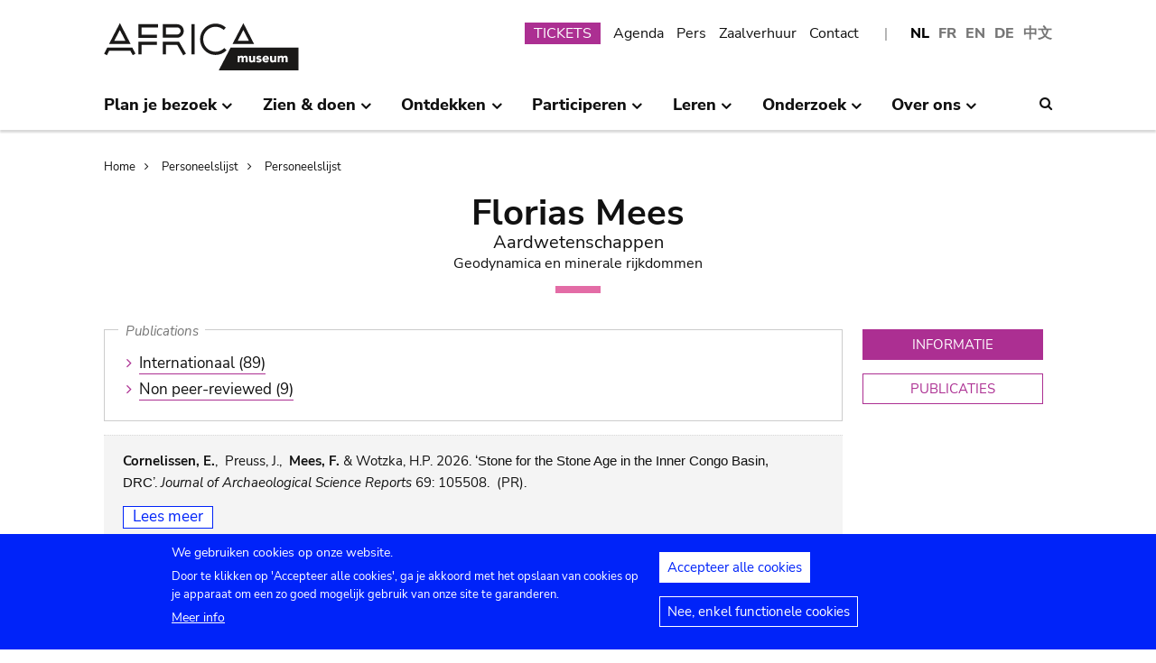

--- FILE ---
content_type: text/html; charset=UTF-8
request_url: https://www.africamuseum.be/nl/staff/953/publication_view
body_size: 13596
content:
<!DOCTYPE html>
<html lang="nl" dir="ltr" prefix="content: http://purl.org/rss/1.0/modules/content/  dc: http://purl.org/dc/terms/  foaf: http://xmlns.com/foaf/0.1/  og: http://ogp.me/ns#  rdfs: http://www.w3.org/2000/01/rdf-schema#  schema: http://schema.org/  sioc: http://rdfs.org/sioc/ns#  sioct: http://rdfs.org/sioc/types#  skos: http://www.w3.org/2004/02/skos/core#  xsd: http://www.w3.org/2001/XMLSchema# ">
<head>
  <meta charset="utf-8" />
<script>window.dataLayer = window.dataLayer || [];function gtag(){dataLayer.push(arguments)};gtag("js", new Date());gtag("set", "developer_id.dMDhkMT", true);gtag("config", "G-37J342QD13", {"groups":"default","page_placeholder":"PLACEHOLDER_page_location","allow_ad_personalization_signals":false});</script>
<link rel="canonical" href="https://www.africamuseum.be/nl/staff/953/publication_view" />
<meta name="Generator" content="Drupal 10 (https://www.drupal.org)" />
<meta name="MobileOptimized" content="width" />
<meta name="HandheldFriendly" content="true" />
<meta name="viewport" content="width=device-width, initial-scale=1.0" />
<style>div#sliding-popup, div#sliding-popup .eu-cookie-withdraw-banner, .eu-cookie-withdraw-tab {background: #0779bf} div#sliding-popup.eu-cookie-withdraw-wrapper { background: transparent; } #sliding-popup h1, #sliding-popup h2, #sliding-popup h3, #sliding-popup p, #sliding-popup label, #sliding-popup div, .eu-cookie-compliance-more-button, .eu-cookie-compliance-secondary-button, .eu-cookie-withdraw-tab { color: #ffffff;} .eu-cookie-withdraw-tab { border-color: #ffffff;}</style>
<link rel="icon" href="/themes/custom/africa_neato/favicon.ico" type="image/vnd.microsoft.icon" />
<script src="/sites/default/files/eu_cookie_compliance/eu_cookie_compliance.script.js?t74oax" defer></script>
<script>window.a2a_config=window.a2a_config||{};a2a_config.callbacks=[];a2a_config.overlays=[];a2a_config.templates={};</script>
<style>.a2a_svg { border-radius: 0 !important; }</style>

  <title>Personeelslijst | Koninklijk Museum voor Midden-Afrika - Tervuren - België</title>
  

  <link rel="stylesheet" media="all" href="/libraries/drupal-superfish/css/superfish.css?t74oax" />
<link rel="stylesheet" media="all" href="/themes/contrib/stable/css/system/components/align.module.css?t74oax" />
<link rel="stylesheet" media="all" href="/themes/contrib/stable/css/system/components/fieldgroup.module.css?t74oax" />
<link rel="stylesheet" media="all" href="/themes/contrib/stable/css/system/components/container-inline.module.css?t74oax" />
<link rel="stylesheet" media="all" href="/themes/contrib/stable/css/system/components/clearfix.module.css?t74oax" />
<link rel="stylesheet" media="all" href="/themes/contrib/stable/css/system/components/details.module.css?t74oax" />
<link rel="stylesheet" media="all" href="/themes/contrib/stable/css/system/components/hidden.module.css?t74oax" />
<link rel="stylesheet" media="all" href="/themes/contrib/stable/css/system/components/item-list.module.css?t74oax" />
<link rel="stylesheet" media="all" href="/themes/contrib/stable/css/system/components/js.module.css?t74oax" />
<link rel="stylesheet" media="all" href="/themes/contrib/stable/css/system/components/nowrap.module.css?t74oax" />
<link rel="stylesheet" media="all" href="/themes/contrib/stable/css/system/components/position-container.module.css?t74oax" />
<link rel="stylesheet" media="all" href="/themes/contrib/stable/css/system/components/reset-appearance.module.css?t74oax" />
<link rel="stylesheet" media="all" href="/themes/contrib/stable/css/system/components/resize.module.css?t74oax" />
<link rel="stylesheet" media="all" href="/themes/contrib/stable/css/system/components/system-status-counter.css?t74oax" />
<link rel="stylesheet" media="all" href="/themes/contrib/stable/css/system/components/system-status-report-counters.css?t74oax" />
<link rel="stylesheet" media="all" href="/themes/contrib/stable/css/system/components/system-status-report-general-info.css?t74oax" />
<link rel="stylesheet" media="all" href="/themes/contrib/stable/css/system/components/tablesort.module.css?t74oax" />
<link rel="stylesheet" media="all" href="/modules/contrib/eu_cookie_compliance/css/eu_cookie_compliance.css?t74oax" />
<link rel="stylesheet" media="all" href="/modules/contrib/addtoany/css/addtoany.css?t74oax" />
<link rel="stylesheet" media="all" href="/modules/contrib/ckeditor_accordion/css/accordion.frontend.css?t74oax" />
<link rel="stylesheet" media="all" href="/modules/contrib/cookie_content_blocker/css/cookie-content-blocker.theme.css?t74oax" />
<link rel="stylesheet" media="all" href="/themes/custom/africa_neato/css/rmca_db_common.css?t74oax" />
<link rel="stylesheet" media="all" href="/themes/custom/africa_neato/css/rmca_project_detail.css?t74oax" />
<link rel="stylesheet" media="all" href="/modules/custom/staff/css/db_rmcastaff.css?t74oax" />
<link rel="stylesheet" media="all" href="/themes/contrib/stable/css/core/assets/vendor/normalize-css/normalize.css?t74oax" />
<link rel="stylesheet" media="all" href="/themes/contrib/stable/css/core/normalize-fixes.css?t74oax" />
<link rel="stylesheet" media="all" href="/themes/custom/africa_neato/css/africa_neato.css?t74oax" />
<link rel="stylesheet" media="all" href="/themes/contrib/classy/css/components/action-links.css?t74oax" />
<link rel="stylesheet" media="all" href="/themes/contrib/classy/css/components/breadcrumb.css?t74oax" />
<link rel="stylesheet" media="all" href="/themes/contrib/classy/css/components/button.css?t74oax" />
<link rel="stylesheet" media="all" href="/themes/contrib/classy/css/components/collapse-processed.css?t74oax" />
<link rel="stylesheet" media="all" href="/themes/contrib/classy/css/components/container-inline.css?t74oax" />
<link rel="stylesheet" media="all" href="/themes/contrib/classy/css/components/details.css?t74oax" />
<link rel="stylesheet" media="all" href="/themes/contrib/classy/css/components/exposed-filters.css?t74oax" />
<link rel="stylesheet" media="all" href="/themes/contrib/classy/css/components/field.css?t74oax" />
<link rel="stylesheet" media="all" href="/themes/contrib/classy/css/components/form.css?t74oax" />
<link rel="stylesheet" media="all" href="/themes/contrib/classy/css/components/icons.css?t74oax" />
<link rel="stylesheet" media="all" href="/themes/contrib/classy/css/components/inline-form.css?t74oax" />
<link rel="stylesheet" media="all" href="/themes/contrib/classy/css/components/item-list.css?t74oax" />
<link rel="stylesheet" media="all" href="/themes/contrib/classy/css/components/link.css?t74oax" />
<link rel="stylesheet" media="all" href="/themes/contrib/classy/css/components/links.css?t74oax" />
<link rel="stylesheet" media="all" href="/themes/contrib/classy/css/components/menu.css?t74oax" />
<link rel="stylesheet" media="all" href="/themes/contrib/classy/css/components/more-link.css?t74oax" />
<link rel="stylesheet" media="all" href="/themes/contrib/classy/css/components/pager.css?t74oax" />
<link rel="stylesheet" media="all" href="/themes/contrib/classy/css/components/tabledrag.css?t74oax" />
<link rel="stylesheet" media="all" href="/themes/contrib/classy/css/components/tableselect.css?t74oax" />
<link rel="stylesheet" media="all" href="/themes/contrib/classy/css/components/tablesort.css?t74oax" />
<link rel="stylesheet" media="all" href="/themes/contrib/classy/css/components/tabs.css?t74oax" />
<link rel="stylesheet" media="all" href="/themes/contrib/classy/css/components/textarea.css?t74oax" />
<link rel="stylesheet" media="all" href="/themes/contrib/classy/css/components/ui-dialog.css?t74oax" />
<link rel="stylesheet" media="all" href="/themes/contrib/classy/css/components/messages.css?t74oax" />
<link rel="stylesheet" media="all" href="/themes/custom/africa_neato/css/rmca__ckeditor.css?t74oax" />
<link rel="stylesheet" media="all" href="/themes/custom/africa_neato/css/rmca__databases.css?t74oax" />
<link rel="stylesheet" media="all" href="/themes/custom/africa_neato/css/rmca__fonts.css?t74oax" />
<link rel="stylesheet" media="all" href="/themes/custom/africa_neato/css/rmca__overrides.css?t74oax" />
<link rel="stylesheet" media="all" href="/themes/custom/africa_neato/css/rmca__styles.css?t74oax" />
<link rel="stylesheet" media="all" href="/themes/custom/africa_neato/js/js-src/slick/slick.css?t74oax" />
<link rel="stylesheet" media="all" href="/themes/custom/africa_neato/js/js-src/slick/slick-theme.css?t74oax" />

  
</head>
<body class="no-sidebars path-staff">

      
  
        <div class="dialog-off-canvas-main-canvas" data-off-canvas-main-canvas>
    <div role="document" class="page">

    <header id="site-header" class="region--header">

  <a href="#main-content" class="visually-hidden visually-hidden--focusable skip-link">
    Skip to main content
  </a>
  <a href="#mainsearchtrigger" class="visually-hidden visually-hidden--focusable skip-link">
    Skip to search
  </a>


            <div class="maxwidthwrapper clearfix">
        
        <div class="header__logo">
            <div class="">
    

<div id="block-africa-neato-branding" class="block block-system block-system-branding-block">
  
    
        <a href="/nl" rel="home" class="site-logo">
      <img src="/themes/custom/africa_neato/logo.svg" alt="Home" />
    </a>
      </div>
  </div>

        </div>

        <div class="header__secondary">
                    <div class="onlydisplay">
              <div class="">
    

<div class="language-switcher-language-url block block-language block-language-blocklanguage-interface" id="block-languageswitcher" role="navigation">
  
    
      <ul class="links"><li hreflang="nl" data-drupal-link-system-path="staff/953/publication_view" class="nl is-active" aria-current="page"><a href="/nl/staff/953/publication_view" class="language-link is-active" hreflang="nl" data-drupal-link-system-path="staff/953/publication_view" aria-current="page">NL</a></li><li hreflang="fr" data-drupal-link-system-path="staff/953/publication_view" class="fr"><a href="/fr/staff/953/publication_view" class="language-link" hreflang="fr" data-drupal-link-system-path="staff/953/publication_view">FR</a></li><li hreflang="en" data-drupal-link-system-path="staff/953/publication_view" class="en"><a href="/en/staff/953/publication_view" class="language-link" hreflang="en" data-drupal-link-system-path="staff/953/publication_view">EN</a></li><li hreflang="de" data-drupal-link-system-path="staff/953/publication_view" class="de"><a href="/de/staff/953/publication_view" class="language-link" hreflang="de" data-drupal-link-system-path="staff/953/publication_view">DE</a></li><li>
        <a href="https://cn.africamuseum.be">中文</a>
    </li>
  
  </ul>
  </div><nav aria-labelledby="block-submenu-menu" id="block-submenu" class="block block-menu navigation menu--submenu">
            
  <h2 class="visually-hidden" id="block-submenu-menu">Submenu</h2>
  

        
              <ul class="menu">
                    <li class="menu-item">
        <a href="https://webshopkmma.recreatex.be/Home?shop=521C3DE8-09C8-456B-8014-A66FCBE25ABE">TICKETS</a>
              </li>
                <li class="menu-item">
        <a href="/nl/see_do/agenda" data-drupal-link-system-path="see_do/agenda">Agenda</a>
              </li>
                <li class="menu-item">
        <a href="/nl/press" data-drupal-link-system-path="node/562">Pers</a>
              </li>
                <li class="menu-item">
        <a href="/nl/contact/companies" data-drupal-link-system-path="node/699">Zaalverhuur</a>
              </li>
                <li class="menu-item">
        <a href="/nl/contact" data-drupal-link-system-path="node/565">Contact</a>
              </li>
        </ul>
  


  </nav>

  </div>

          </div>
                    <div class="header__mobiletriggers onlymobile">
              <div class="wrapper-triggers">
                                    <a href="javascript:void(0);" class="trigger-mobile-search mobile-trigger" aria-expanded="false"><span class="icon icon--search"></span>
                  <span class="visually-hidden">Search</span></a>
                                    <a href="javascript:void(0);" class="trigger-mobile-lang mobile-trigger" aria-expanded="false">nl
                    <span class="icon--arrowdown"></span><span class="visually-hidden">Language</span></a>
                                    <a href="javascript:void(0);" class="trigger-mobile-nav mobile-trigger" aria-expanded="false" id="nav-toggle">Menu</a>
              </div>
          </div>
        </div>


      </div>




    

            <div class="region--navigation onlydisplay clearfix">
        <div class="maxwidthwrapper">
          <div class="wrapper-nav-searchtrigger">


                          <div class="">
    

<div id="block-mainnavigation-2" class="block block-superfish block-superfishmain">
  
    
      
<nav>
	<ul id="superfish-main" class="menu sf-menu sf-main sf-horizontal sf-style-none">
	  

            
  <li id="main-menu-link-contente868b349-f212-4d6b-b6b3-048d26258c40" class="sf-depth-1 menuparent sf-first" role="none">
    
          <a href="/nl/visit" class="sf-depth-1 menuparent" role="menuitem" aria-haspopup="true" aria-expanded="false">Plan je bezoek</a>
    
    
    
              <ul role="menu">
      
      

  
  <li id="main-menu-link-contente76f40e9-ddc0-4766-96bb-7f5e6ef99361" class="sf-depth-2 sf-no-children sf-first" role="none">
    
          <a href="/nl/visit/opening_hours" class="sf-depth-2" role="menuitem">Openingsuren</a>
    
    
    
    
      </li>


  
  <li id="main-menu-link-contentbf2ca579-08d8-4314-911d-c9001df41ec9" class="sf-depth-2 sf-no-children" role="none">
    
          <a href="/nl/visit/buy" class="sf-depth-2" role="menuitem">Tickets</a>
    
    
    
    
      </li>


  
  <li id="main-menu-link-contentf0c5f039-e888-4579-a0b5-34fc384efbdf" class="sf-depth-2 sf-no-children" role="none">
    
          <a href="/nl/visit/access" class="sf-depth-2" role="menuitem">Wegbeschrijving</a>
    
    
    
    
      </li>


  
  <li id="main-menu-link-contentefda48d4-cbe4-413d-8992-9bd07bec397f" class="sf-depth-2 sf-no-children" role="none">
    
          <a href="/nl/visit/accessibility" class="sf-depth-2" role="menuitem">Toegankelijkheid</a>
    
    
    
    
      </li>


  
  <li id="main-menu-link-content24b472e8-ef2f-499a-9596-4d0a95e7d6f3" class="sf-depth-2 sf-no-children" role="none">
    
          <a href="/nl/visit/kids_families" class="sf-depth-2" role="menuitem">Familievriendelijk museum</a>
    
    
    
    
      </li>


  
  <li id="main-menu-link-content230887dc-7cdb-4c44-9a40-570bae2ffc0c" class="sf-depth-2 sf-no-children" role="none">
    
          <a href="/nl/visit/africamuseumquest" class="sf-depth-2" role="menuitem">AfricaMuseumQuest</a>
    
    
    
    
      </li>


  
  <li id="main-menu-link-content9a8ca87a-a990-4b0b-b7f7-5e6e59d74ff7" class="sf-depth-2 sf-no-children" role="none">
    
          <a href="/nl/visit/shop" class="sf-depth-2" role="menuitem">AfricaShop</a>
    
    
    
    
      </li>


  
  <li id="main-menu-link-contentbf00912f-0883-4444-aade-30e804168cd6" class="sf-depth-2 sf-no-children" role="none">
    
          <a href="/nl/visit/resto" class="sf-depth-2" role="menuitem">Bistro Tembo</a>
    
    
    
    
      </li>


  
  <li id="main-menu-link-content67094e93-066a-4dd6-bf4e-651d5c547e1e" class="sf-depth-2 sf-no-children" role="none">
    
          <a href="/nl/visit/park" class="sf-depth-2" role="menuitem">Het park</a>
    
    
    
    
      </li>



              </ul>
      
    
    
      </li>


            
  <li id="main-menu-link-contentfdd353bc-a985-455a-acc0-8fdc05851eec" class="sf-depth-1 menuparent" role="none">
    
          <a href="/nl/see_do" class="sf-depth-1 menuparent" role="menuitem" aria-haspopup="true" aria-expanded="false">Zien &amp; doen</a>
    
    
    
              <ul role="menu">
      
      

  
  <li id="main-menu-link-contentfe5f65f7-5969-4fad-81ac-9c719bb25963" class="sf-depth-2 sf-no-children sf-first" role="none">
    
          <a href="/nl/see_do/permanent_exhibition" class="sf-depth-2" role="menuitem">Permanente tentoonstelling</a>
    
    
    
    
      </li>


  
  <li id="main-menu-link-contentb987887f-89a6-4cb8-b3ff-bd9057144da1" class="sf-depth-2 sf-no-children" role="none">
    
          <a href="/nl/see_do/temporary_exhibition" class="sf-depth-2" role="menuitem">Tijdelijke tentoonstellingen</a>
    
    
    
    
      </li>


  
  <li id="main-menu-link-content0e12eb9d-8149-4e3f-9e45-ae722013bf14" class="sf-depth-2 sf-no-children" role="none">
    
          <a href="/nl/see_do/virtual_exhibition" class="sf-depth-2" role="menuitem">Virtuele tentoonstellingen</a>
    
    
    
    
      </li>


  
  <li id="main-menu-link-content6dfb454c-1d72-45ed-9934-75e2af078d15" class="sf-depth-2 sf-no-children" role="none">
    
          <a href="/nl/see_do/guided_tours" class="sf-depth-2" role="menuitem">Rondleidingen</a>
    
    
    
    
      </li>


  
  <li id="main-menu-link-content08c2c20d-6afa-4a17-bcc2-04c7defd71bb" class="sf-depth-2 sf-no-children" role="none">
    
          <a href="/nl/see_do/workshops" class="sf-depth-2" role="menuitem">Workshops</a>
    
    
    
    
      </li>


  
  <li id="main-menu-link-content4e684b1c-6016-41d0-bb5b-d6bf8ec4d5d9" class="sf-depth-2 sf-no-children" role="none">
    
          <a href="/nl/see_do/agenda" class="sf-depth-2" role="menuitem">Agenda</a>
    
    
    
    
      </li>



              </ul>
      
    
    
      </li>


            
  <li id="main-menu-link-contentd7f1b64d-3ba0-4b65-a1bf-8a1f1837f469" class="sf-depth-1 menuparent" role="none">
    
          <a href="/nl/discover" class="sf-depth-1 menuparent" role="menuitem" aria-haspopup="true" aria-expanded="false">Ontdekken</a>
    
    
    
              <ul role="menu">
      
      

  
  <li id="main-menu-link-content8d22f2f2-5cef-43f5-bbf9-6bb0337e2fc6" class="sf-depth-2 sf-no-children sf-first" role="none">
    
          <a href="/nl/discover/collections" class="sf-depth-2" role="menuitem">Collecties</a>
    
    
    
    
      </li>


  
  <li id="main-menu-link-contentd24d673b-3400-455c-9243-18b518e0d620" class="sf-depth-2 sf-no-children" role="none">
    
          <a href="/nl/discover/project_proche" class="sf-depth-2" role="menuitem">Project PROCHE</a>
    
    
    
    
      </li>


  
  <li id="main-menu-link-contentd2ab3d65-039a-4200-bed3-dbc6bdf94c64" class="sf-depth-2 sf-no-children" role="none">
    
          <a href="/nl/discover/provenance" class="sf-depth-2" role="menuitem">Herkomst van de collecties</a>
    
    
    
    
      </li>


  
  <li id="main-menu-link-content4a1f4f7f-eecc-4df0-b20b-2460d3bd3639" class="sf-depth-2 sf-no-children" role="none">
    
          <a href="/nl/discover/history_articles" class="sf-depth-2" role="menuitem">Vooraleer we de pagina kunnen omslaan…</a>
    
    
    
    
      </li>


  
  <li id="main-menu-link-content26e6d0ea-91fe-4db6-9b82-c651df7ed941" class="sf-depth-2 sf-no-children" role="none">
    
          <a href="/nl/discover/museumtalks" class="sf-depth-2" role="menuitem">MuseumTalks</a>
    
    
    
    
      </li>


  
  <li id="main-menu-link-contentaf0d9fa7-bce2-4466-a94c-8be0e0c08b34" class="sf-depth-2 sf-no-children" role="none">
    
          <a href="/nl/discover/film_discussions" class="sf-depth-2" role="menuitem">Film discussies</a>
    
    
    
    
      </li>


  
  <li id="main-menu-link-content4ba43258-3ab5-4114-afcb-4424781846c9" class="sf-depth-2 sf-no-children" role="none">
    
          <a href="/nl/discover/podcasts" class="sf-depth-2" role="menuitem">Podcasts</a>
    
    
    
    
      </li>


  
  <li id="main-menu-link-content6769a071-5ddf-4e32-9d61-90051acdf0de" class="sf-depth-2 sf-no-children" role="none">
    
          <a href="/nl/research/publications" class="sf-depth-2" role="menuitem">Publicaties</a>
    
    
    
    
      </li>


  
  <li id="main-menu-link-content5bda3e4e-3ee7-497e-9ea7-2bd237832feb" class="sf-depth-2 sf-no-children" role="none">
    
          <a href="/nl/research/news" class="sf-depth-2" role="menuitem">Wetenschappelijk nieuws</a>
    
    
    
    
      </li>



              </ul>
      
    
    
      </li>


            
  <li id="main-menu-link-content2271c9be-c397-446b-b649-217ff8eff69c" class="sf-depth-1 menuparent" role="none">
    
          <a href="/nl/get_involved" class="sf-depth-1 menuparent" role="menuitem" aria-haspopup="true" aria-expanded="false">Participeren</a>
    
    
    
              <ul role="menu">
      
      

  
  <li id="main-menu-link-contentc1880d80-3dc1-4c18-9398-b0effe391f8c" class="sf-depth-2 sf-no-children sf-first" role="none">
    
          <a href="/nl/get_involved/citizen_science" class="sf-depth-2" role="menuitem">Burgerwetenschap</a>
    
    
    
    
      </li>


  
  <li id="main-menu-link-contentf9f18878-afa2-43fc-adad-e576e4a04db7" class="sf-depth-2 sf-no-children" role="none">
    
          <a href="/nl/get_involved/scientist-in-residence" class="sf-depth-2" role="menuitem">Scientist in residence</a>
    
    
    
    
      </li>


  
  <li id="main-menu-link-content692286c6-4a2e-4b12-9110-ec146a893c11" class="sf-depth-2 sf-no-children" role="none">
    
          <a href="/nl/get_involved/artists" class="sf-depth-2" role="menuitem">Residenties kunstenaars</a>
    
    
    
    
      </li>


  
  <li id="main-menu-link-contentc2150b4c-3152-48dd-8d79-4fbc99f55ae3" class="sf-depth-2 sf-no-children" role="none">
    
          <a href="/nl/get_involved/journalists" class="sf-depth-2" role="menuitem">Residenties journalisten</a>
    
    
    
    
      </li>


  
  <li id="main-menu-link-content7f835f94-c5b3-404e-a590-6268300e46c8" class="sf-depth-2 sf-no-children" role="none">
    
          <a href="/nl/get_involved/volunteers" class="sf-depth-2" role="menuitem">Vrijwilligers</a>
    
    
    
    
      </li>


  
  <li id="main-menu-link-content717d98c9-48a3-478e-95cf-debac56c2747" class="sf-depth-2 sf-no-children" role="none">
    
          <a href="/nl/get_involved/support" class="sf-depth-2" role="menuitem">Steun het museum</a>
    
    
    
    
      </li>



              </ul>
      
    
    
      </li>


            
  <li id="main-menu-link-content5cf9906d-c85b-4770-ae3b-8f6134cdbb58" class="sf-depth-1 menuparent" role="none">
    
          <a href="/nl/learn" class="sf-depth-1 menuparent" role="menuitem" aria-haspopup="true" aria-expanded="false">Leren</a>
    
    
    
              <ul role="menu">
      
      

  
  <li id="main-menu-link-content48f74d8f-2053-4ef5-8be0-0df933b451ce" class="sf-depth-2 sf-no-children sf-first" role="none">
    
          <a href="/nl/learn/pre_primary" class="sf-depth-2" role="menuitem">Kleuter- &amp; lagere school</a>
    
    
    
    
      </li>


  
  <li id="main-menu-link-content247a29cc-935b-429f-a00e-e182fbafd6cc" class="sf-depth-2 sf-no-children" role="none">
    
          <a href="/nl/learn/secondary" class="sf-depth-2" role="menuitem">Middelbare school</a>
    
    
    
    
      </li>


  
  <li id="main-menu-link-contentee01d554-01a2-45c4-bcaa-48017dfe0ac1" class="sf-depth-2 sf-no-children" role="none">
    
          <a href="/nl/learn/teachers" class="sf-depth-2" role="menuitem">Leerkrachten</a>
    
    
    
    
      </li>


  
  <li id="main-menu-link-contentc6fb46a5-8730-4da5-b787-4e578734f0da" class="sf-depth-2 sf-no-children" role="none">
    
          <a href="/nl/learn/training" class="sf-depth-2" role="menuitem">Stages &amp; studieverblijven</a>
    
    
    
    
      </li>



              </ul>
      
    
    
      </li>


            
  <li id="main-menu-link-content8fd779c6-8fbb-4a9a-bae0-5d4cd364ee6f" class="sf-depth-1 menuparent" role="none">
    
          <a href="/nl/research" class="sf-depth-1 menuparent" role="menuitem" aria-haspopup="true" aria-expanded="false">Onderzoek</a>
    
    
    
              <ul role="menu">
      
      

  
  <li id="main-menu-link-contentfa0d75a7-c0aa-451d-91ea-8a5ea7ffd241" class="sf-depth-2 sf-no-children sf-first" role="none">
    
          <a href="/nl/research/discover" class="sf-depth-2" role="menuitem">Ontdek ons onderzoek</a>
    
    
    
    
      </li>


  
  <li id="main-menu-link-contentb373dfea-7d1f-48a8-86b3-c07163f0f329" class="sf-depth-2 sf-no-children" role="none">
    
          <a href="/nl/research/publications" class="sf-depth-2" role="menuitem">Publicaties</a>
    
    
    
    
      </li>


  
  <li id="main-menu-link-contentd60bef2c-3b66-4ca5-a723-d97af802220a" class="sf-depth-2 sf-no-children" role="none">
    
          <a href="/nl/research/news" class="sf-depth-2" role="menuitem">Wetenschappelijk nieuws</a>
    
    
    
    
      </li>


  
  <li id="main-menu-link-content889194cd-02da-4fed-9902-1074580ff198" class="sf-depth-2 sf-no-children" role="none">
    
          <a href="/nl/research/training" class="sf-depth-2" role="menuitem">Stages &amp; studieverblijven</a>
    
    
    
    
      </li>


  
  <li id="main-menu-link-content37972c70-c980-47ab-a544-a658e4c7ea2a" class="sf-depth-2 sf-no-children" role="none">
    
          <a href="/nl/research/interact" class="sf-depth-2" role="menuitem">Contacteer onze teams</a>
    
    
    
    
      </li>



              </ul>
      
    
    
      </li>


            
  <li id="main-menu-link-content4648e4ac-76a5-4331-ac05-7fcd6aac5b91" class="sf-depth-1 menuparent" role="none">
    
          <a href="/nl/about_us" class="sf-depth-1 menuparent" role="menuitem" aria-haspopup="true" aria-expanded="false">Over ons</a>
    
    
    
              <ul role="menu">
      
      

  
  <li id="main-menu-link-contentebbe5134-ab72-4a4d-bdb4-285c6c345c9f" class="sf-depth-2 sf-no-children sf-first" role="none">
    
          <a href="/nl/about_us/mission_organisation" class="sf-depth-2" role="menuitem">Strategie, ethiek, organisatie</a>
    
    
    
    
      </li>


  
  <li id="main-menu-link-contentb3140b2a-1be4-42b4-b9f1-467eee1ff7ee" class="sf-depth-2 sf-no-children" role="none">
    
          <a href="/nl/about_us/history_renovation" class="sf-depth-2" role="menuitem">Geschiedenis &amp; Renovatie</a>
    
    
    
    
      </li>


  
  <li id="main-menu-link-contentd61a95e5-a993-4948-bde6-f6289e4d53fb" class="sf-depth-2 sf-no-children" role="none">
    
          <a href="/nl/about_us/viewpoints" class="sf-depth-2" role="menuitem">Standpunten van het museum</a>
    
    
    
    
      </li>


  
  <li id="main-menu-link-content9d0a745b-7c77-45f8-9034-dcf050fca357" class="sf-depth-2 sf-no-children" role="none">
    
          <a href="/nl/about_us/partnerships" class="sf-depth-2" role="menuitem">Partnerschappen</a>
    
    
    
    
      </li>


  
  <li id="main-menu-link-content21a6d4d1-a4f2-4561-be20-110bc7a82dbe" class="sf-depth-2 sf-no-children" role="none">
    
          <a href="/nl/about_us/annual_reports" class="sf-depth-2" role="menuitem">Jaarverslagen</a>
    
    
    
    
      </li>


  
  <li id="main-menu-link-contentb288d28d-c011-426c-b3e9-2dccc0d112ab" class="sf-depth-2 sf-no-children" role="none">
    
          <a href="/nl/about_us/map" class="sf-depth-2" role="menuitem">Plan gebouwen</a>
    
    
    
    
      </li>


  
  <li id="main-menu-link-contentace668bd-8a5d-4513-8893-425b39ea991f" class="sf-depth-2 sf-no-children" role="none">
    
          <a href="/nl/about_us/jobs" class="sf-depth-2" role="menuitem">Jobs</a>
    
    
    
    
      </li>


  
  <li id="main-menu-link-contentd0ccd163-5286-4767-af11-d17dcf1c2ac6" class="sf-depth-2 sf-no-children" role="none">
    
          <a href="/nl/get_involved/support" class="sf-depth-2" role="menuitem">Steun het museum</a>
    
    
    
    
      </li>



              </ul>
      
    
    
      </li>


	</ul>
</nav>

  </div>
  </div>



                        <div class="search-icon searchtrigger" >
              <a href="javascript:void(0);" class="trigger-mainsearch" aria-expanded="false" id="mainsearchtrigger">
                <span class="icon--search"></span><span class="visually-hidden">Search</span>
              </a>
            </div>

        </div>  
       </div>
      </div>


        <div class="region--search onlydisplay clearfix">
      <div class="maxwidthwrapper">
          <div class="">
    

<div class="rmca-search-form block block-rmcasearch block-rmcasearch-block" data-drupal-selector="rmca-search-form" id="block-rmcasearchblock-2">
  
    
      <form action="/nl/staff/953/publication_view" method="post" id="rmca-search-form" accept-charset="UTF-8">
  <div  class="custom-search-block-form mobile-searchblock block block-custom-search" role="search" data-drupal-selector="custom-search-block-form">
 

<form method="post" accept-charset="UTF-8">

                  <div class="js-form-item form-item js-form-type-textfield form-type-textfield js-form-item-search-api-fulltext form-item-search-api-fulltext form-no-label">
      <label for="edit-search-api-fulltext" class="visually-hidden js-form-required form-required">ZOEKEN</label>
        <input class="custom_search-keys form-text required" data-drupal-selector="edit-search-api-fulltext" type="text" id="edit-search-api-fulltext" name="search_api_fulltext" value="" size="60" maxlength="128" required="required" aria-required="true" />

        </div>

               <div class="form-actions rmca-edit-actions"><input data-drupal-selector="edit-search-submit" type="submit" id="edit-search-submit" name="op" value="ZOEKEN" class="button js-form-submit form-submit" />
</div>
 
            <input autocomplete="off" data-drupal-selector="form-jmcrsydr2dopic7vzb6plj2-2qb8-gvq-tenxjd4v8" type="hidden" name="form_build_id" value="form-JmCrsydr2DoPic7vzB6pLj2-2Qb8--gvq_TeNxjD4V8" />

            
            <input data-drupal-selector="edit-rmca-search-form" type="hidden" name="form_id" value="rmca_search_form" />

 
      
        </form>



</div>
</form>

  </div>
  </div>

     </div>
    </div> 



    </header>



        <div class="headroom-under" ></div>


          <div class="mobile-blocks onlymobile">


        <div class="mobile-lang mobile-block clearfix" >
            <div class="">
    

<div class="language-switcher-language-url mobile-langblock block block-language block-language-blocklanguage-interface" id="block-languageswitcher-2" role="navigation">
  
    
      <ul class="links"><li hreflang="nl" data-drupal-link-system-path="staff/953/publication_view" class="nl is-active" aria-current="page"><a href="/nl/staff/953/publication_view" class="language-link is-active" hreflang="nl" data-drupal-link-system-path="staff/953/publication_view" aria-current="page">NL</a></li><li hreflang="fr" data-drupal-link-system-path="staff/953/publication_view" class="fr"><a href="/fr/staff/953/publication_view" class="language-link" hreflang="fr" data-drupal-link-system-path="staff/953/publication_view">FR</a></li><li hreflang="en" data-drupal-link-system-path="staff/953/publication_view" class="en"><a href="/en/staff/953/publication_view" class="language-link" hreflang="en" data-drupal-link-system-path="staff/953/publication_view">EN</a></li><li hreflang="de" data-drupal-link-system-path="staff/953/publication_view" class="de"><a href="/de/staff/953/publication_view" class="language-link" hreflang="de" data-drupal-link-system-path="staff/953/publication_view">DE</a></li><li>
        <a href="https://cn.africamuseum.be">中文</a>
    </li>
  
  </ul>
  </div>
  </div>

        </div>

        <div class="mobile-search mobile-block clearfix" >
            <div class="">
    

<div class="rmca-search-form block block-rmcasearch block-rmcasearch-block" data-drupal-selector="rmca-search-form-2" id="block-rmcasearchblock">
  
    
      <form action="/nl/staff/953/publication_view" method="post" id="rmca-search-form--2" accept-charset="UTF-8">
  <div  class="custom-search-block-form mobile-searchblock block block-custom-search" role="search" data-drupal-selector="custom-search-block-form">
 

<form method="post" accept-charset="UTF-8">

                  <div class="js-form-item form-item js-form-type-textfield form-type-textfield js-form-item-search-api-fulltext form-item-search-api-fulltext form-no-label">
      <label for="edit-search-api-fulltext--2" class="visually-hidden js-form-required form-required">ZOEKEN</label>
        <input class="custom_search-keys form-text required" data-drupal-selector="edit-search-api-fulltext" type="text" id="edit-search-api-fulltext--2" name="search_api_fulltext" value="" size="60" maxlength="128" required="required" aria-required="true" />

        </div>

               <div class="form-actions rmca-edit-actions"><input data-drupal-selector="edit-search-submit" type="submit" id="edit-search-submit--2" name="op" value="ZOEKEN" class="button js-form-submit form-submit" />
</div>
 
            <input autocomplete="off" data-drupal-selector="form-vn6a1t5qcvg0irater4imw-z9bycimo-exi-5s63v48" type="hidden" name="form_build_id" value="form-VN6A1t5qCVg0iRAtEr4IMW-z9ByciMO_eXi-5s63v48" />

            
            <input data-drupal-selector="edit-rmca-search-form-2" type="hidden" name="form_id" value="rmca_search_form" />

 
      
        </form>



</div>
</form>

  </div>
  </div>

        </div>

        <div class="mobile-nav mobile-block clearfix" >
            <div class="">
    <nav aria-labelledby="block-mainnavigation-3-menu" id="block-mainnavigation-3" class="mainmenu block block-menu navigation menu--main">
            
  <h2 class="visually-hidden" id="block-mainnavigation-3-menu">Main navigation - mobile</h2>
  

        
              <ul class="menu">
                    <li class="menu-item menu-item--expanded">
        <a href="/nl/visit" data-drupal-link-system-path="node/516">Plan je bezoek</a>
                                <ul class="menu">
                    <li class="menu-item">
        <a href="/nl/visit/opening_hours" data-drupal-link-system-path="node/742">Openingsuren</a>
              </li>
                <li class="menu-item">
        <a href="/nl/visit/buy" data-drupal-link-system-path="node/517">Tickets</a>
              </li>
                <li class="menu-item">
        <a href="/nl/visit/access" data-drupal-link-system-path="node/741">Wegbeschrijving</a>
              </li>
                <li class="menu-item">
        <a href="/nl/visit/accessibility" data-drupal-link-system-path="node/743">Toegankelijkheid</a>
              </li>
                <li class="menu-item">
        <a href="/nl/visit/kids_families" data-drupal-link-system-path="node/520">Familievriendelijk museum</a>
              </li>
                <li class="menu-item">
        <a href="/nl/visit/africamuseumquest" data-drupal-link-system-path="node/890">AfricaMuseumQuest</a>
              </li>
                <li class="menu-item">
        <a href="/nl/visit/shop" data-drupal-link-system-path="node/697">AfricaShop</a>
              </li>
                <li class="menu-item">
        <a href="/nl/visit/resto" data-drupal-link-system-path="node/696">Bistro Tembo</a>
              </li>
                <li class="menu-item">
        <a href="/nl/visit/park" data-drupal-link-system-path="node/522">Het park</a>
              </li>
        </ul>
  
              </li>
                <li class="menu-item menu-item--expanded">
        <a href="/nl/see_do" data-drupal-link-system-path="node/947">Zien &amp; doen</a>
                                <ul class="menu">
                    <li class="menu-item">
        <a href="/nl/see_do/permanent_exhibition" data-drupal-link-system-path="node/744">Permanente tentoonstelling</a>
              </li>
                <li class="menu-item">
        <a href="/nl/see_do/temporary_exhibition" data-drupal-link-system-path="node/746">Tijdelijke tentoonstellingen</a>
              </li>
                <li class="menu-item">
        <a href="/nl/see_do/virtual_exhibition" data-drupal-link-system-path="node/871">Virtuele tentoonstellingen</a>
              </li>
                <li class="menu-item">
        <a href="/nl/see_do/guided_tours" data-drupal-link-system-path="node/949">Rondleidingen</a>
              </li>
                <li class="menu-item">
        <a href="/nl/see_do/workshops" data-drupal-link-system-path="node/952">Workshops</a>
              </li>
                <li class="menu-item">
        <a href="/nl/see_do/agenda" data-drupal-link-system-path="see_do/agenda">Agenda</a>
              </li>
        </ul>
  
              </li>
                <li class="menu-item menu-item--expanded">
        <a href="/nl/discover" data-drupal-link-system-path="node/523">Ontdekken</a>
                                <ul class="menu">
                    <li class="menu-item">
        <a href="/nl/discover/collections" data-drupal-link-system-path="node/755">Collecties</a>
              </li>
                <li class="menu-item">
        <a href="/nl/discover/project_proche" data-drupal-link-system-path="node/1281">Project PROCHE</a>
              </li>
                <li class="menu-item">
        <a href="/nl/discover/provenance" data-drupal-link-system-path="node/1002">Herkomst van de collecties</a>
              </li>
                <li class="menu-item">
        <a href="/nl/discover/history_articles" data-drupal-link-system-path="node/892">Vooraleer we de pagina kunnen omslaan…</a>
              </li>
                <li class="menu-item">
        <a href="/nl/discover/museumtalks" data-drupal-link-system-path="node/796">MuseumTalks</a>
              </li>
                <li class="menu-item">
        <a href="/nl/discover/film_discussions" data-drupal-link-system-path="node/870">Film discussies</a>
              </li>
                <li class="menu-item">
        <a href="/nl/discover/podcasts" data-drupal-link-system-path="node/790">Podcasts</a>
              </li>
                <li class="menu-item">
        <a href="/nl/research/publications" data-drupal-link-system-path="node/588">Publicaties</a>
              </li>
                <li class="menu-item">
        <a href="/nl/research/news" data-drupal-link-system-path="research/news">Wetenschappelijk nieuws</a>
              </li>
        </ul>
  
              </li>
                <li class="menu-item menu-item--expanded">
        <a href="/nl/get_involved" data-drupal-link-system-path="node/530">Participeren</a>
                                <ul class="menu">
                    <li class="menu-item">
        <a href="/nl/get_involved/citizen_science" data-drupal-link-system-path="node/1134">Burgerwetenschap</a>
              </li>
                <li class="menu-item">
        <a href="/nl/get_involved/scientist-in-residence" data-drupal-link-system-path="node/996">Scientist in residence</a>
              </li>
                <li class="menu-item">
        <a href="/nl/get_involved/artists" data-drupal-link-system-path="node/532">Residenties kunstenaars</a>
              </li>
                <li class="menu-item">
        <a href="/nl/get_involved/journalists" data-drupal-link-system-path="node/533">Residenties journalisten</a>
              </li>
                <li class="menu-item">
        <a href="/nl/get_involved/volunteers" data-drupal-link-system-path="node/534">Vrijwilligers</a>
              </li>
                <li class="menu-item">
        <a href="/nl/get_involved/support" data-drupal-link-system-path="node/536">Steun het museum</a>
              </li>
        </ul>
  
              </li>
                <li class="menu-item menu-item--expanded">
        <a href="/nl/learn" data-drupal-link-system-path="node/538">Leren</a>
                                <ul class="menu">
                    <li class="menu-item">
        <a href="/nl/learn/pre_primary" data-drupal-link-system-path="node/539">Kleuter- &amp; lagere school</a>
              </li>
                <li class="menu-item">
        <a href="/nl/learn/secondary" data-drupal-link-system-path="node/540">Middelbare school</a>
              </li>
                <li class="menu-item">
        <a href="/nl/learn/teachers" data-drupal-link-system-path="node/541">Leerkrachten</a>
              </li>
                <li class="menu-item">
        <a href="/nl/learn/training" data-drupal-link-system-path="node/543">Stages &amp; studieverblijven</a>
              </li>
        </ul>
  
              </li>
                <li class="menu-item menu-item--expanded">
        <a href="/nl/research" data-drupal-link-system-path="node/545">Onderzoek</a>
                                <ul class="menu">
                    <li class="menu-item">
        <a href="/nl/research/discover" data-drupal-link-system-path="node/546">Ontdek ons onderzoek</a>
              </li>
                <li class="menu-item">
        <a href="/nl/research/publications" data-drupal-link-system-path="node/588">Publicaties</a>
              </li>
                <li class="menu-item">
        <a href="/nl/research/news" data-drupal-link-system-path="research/news">Wetenschappelijk nieuws</a>
              </li>
                <li class="menu-item">
        <a href="/nl/research/training" data-drupal-link-system-path="node/550">Stages &amp; studieverblijven</a>
              </li>
                <li class="menu-item">
        <a href="/nl/research/interact" data-drupal-link-system-path="node/551">Contacteer onze teams</a>
              </li>
        </ul>
  
              </li>
                <li class="menu-item menu-item--expanded">
        <a href="/nl/about_us" data-drupal-link-system-path="node/552">Over ons</a>
                                <ul class="menu">
                    <li class="menu-item">
        <a href="/nl/about_us/mission_organisation" data-drupal-link-system-path="node/553">Strategie, ethiek, organisatie</a>
              </li>
                <li class="menu-item">
        <a href="/nl/about_us/history_renovation" data-drupal-link-system-path="node/913">Geschiedenis &amp; Renovatie</a>
              </li>
                <li class="menu-item">
        <a href="/nl/about_us/viewpoints" data-drupal-link-system-path="node/529">Standpunten van het museum</a>
              </li>
                <li class="menu-item">
        <a href="/nl/about_us/partnerships" data-drupal-link-system-path="node/558">Partnerschappen</a>
              </li>
                <li class="menu-item">
        <a href="/nl/about_us/annual_reports" data-drupal-link-system-path="node/555">Jaarverslagen</a>
              </li>
                <li class="menu-item">
        <a href="/nl/about_us/map" data-drupal-link-system-path="node/556">Plan gebouwen</a>
              </li>
                <li class="menu-item">
        <a href="/nl/about_us/jobs" data-drupal-link-system-path="node/564">Jobs</a>
              </li>
                <li class="menu-item">
        <a href="/nl/get_involved/support" data-drupal-link-system-path="node/536">Steun het museum</a>
              </li>
        </ul>
  
              </li>
        </ul>
  


  </nav>
<nav aria-labelledby="block-submenu-3-menu" id="block-submenu-3" class="block block-menu navigation menu--submenu">
            
  <h2 class="visually-hidden" id="block-submenu-3-menu">Secondary menu mobile</h2>
  

        
              <ul class="menu">
                    <li class="menu-item">
        <a href="https://webshopkmma.recreatex.be/Home?shop=521C3DE8-09C8-456B-8014-A66FCBE25ABE">TICKETS</a>
              </li>
                <li class="menu-item">
        <a href="/nl/see_do/agenda" data-drupal-link-system-path="see_do/agenda">Agenda</a>
              </li>
                <li class="menu-item">
        <a href="/nl/press" data-drupal-link-system-path="node/562">Pers</a>
              </li>
                <li class="menu-item">
        <a href="/nl/contact/companies" data-drupal-link-system-path="node/699">Zaalverhuur</a>
              </li>
                <li class="menu-item">
        <a href="/nl/contact" data-drupal-link-system-path="node/565">Contact</a>
              </li>
        </ul>
  


  </nav>

  </div>

        </div>
      </div>



                
    <div class="page-area">


            

        

        

              <section id="breadcrumb" class="region--breadcrumb">
        <div class="maxwidthwrapper">
            <div class="">
    

<div id="block-africa-neato-breadcrumbs" class="block block-system block-system-breadcrumb-block">
  
    
        <nav class="breadcrumb" role="navigation" aria-labelledby="system-breadcrumb">
    <h2 id="system-breadcrumb" class="visually-hidden">Breadcrumb</h2>

                  <a href="/nl">Home</a>
                        <a href="/nl/staff">Personeelslijst</a>
                        <a href="/nl/staff/953">Personeelslijst</a>
                        <a href="/nl/staff/953/publication_view">Personeelslijst</a>
            </nav>

  </div>
  </div>

        </div>
      </section>
    
              <section id="admintabs" class="region--admintabs">
        <div class="maxwidthwrapper">
          
        </div>
      </section>
    


        <main role="main" class="maincontent">
      <div class="maxwidthwrapper">
      <a id="main-content" tabindex="-1"></a>

                    
                    
                    <section id="content">
              <div class="">
    <div data-drupal-messages-fallback class="hidden"></div>

<div id="block-africa-neato-page-title" class="block block-core block-page-title-block">
  
    
      
  <h1 class="page-title">Personeelslijst</h1>


  </div>

<div id="block-africa-neato-content" class="block block-system block-system-main-block">
  
    
      

<div class="staff staff--detail">

  <h1 class="page-title">
    Florias Mees
  </h1>
    <div class="subtitle subtitle--staff">Aardwetenschappen <br /> <span class="staff-section">Geodynamica en minerale rijkdommen</span></div>
	
	<!-- BEGIN DIV CONTAINER 2 COLUMNS ds-2col-stacked -->

  <div class="ds-2col-stacked clearfix">

    
        <!-- BEGIN RIGHT COLOMN -->

          <div class="group-right">


               <ul>
                  <li><a href="/nl/staff/953"><div class="bg--pink">Informatie</div></a></li>   
                                    <li><a href="/nl/staff/953/publication_view"><div class="bg--pink pink-stroke">Publicaties</div></a></li>
                                                   </ul>

          </div>

        <!-- END DIV RIGHT COLOMN -->

    
        <!-- BEGIN LEFT COLOMN -->

          
          <div class="group-left">

          
		  		  
		  <div class="result-page">

			<div class="dbase--container dbase--container--staff--detail">

				<span class="legend">Publications</span>
				
			
				<ul class="list-style-type-arrow-pink staff-submenu-publications">
				
								    				    <li><a href="/nl/staff/953/publication_supra_view?supra=1">Internationaal (89)</a></li>        
				    								
								
														<li><a href="/nl/staff/953/publication_supra_view?supra=3">Non peer-reviewed (9)</a></li>        
													
								
				</ul>
				
			</div>
			
			<div class="publications-list-result">

				<ul class="list-style-table" style="margin-bottom: 1.5em">

										
						<li>
						
							<div class="dbase--container--row" style="margin: 10px 12px">
								
								<span class="field">
									<b>Cornelissen, E.</b>,&nbsp; Preuss, J.,&nbsp; <b>Mees, F.</b> & Wotzka, H.P.&nbsp;2026.&nbsp;‘<span lang="EN-US" style=":10.0pt;font-family:
&quot;Arial&quot;,sans-;mso-fareast-font-family:&quot;&quot;;mso-ansi-language:
EN-US;mso-fareast-language:EN-US;mso-bidi-language:AR-SA">Stone for the Stone
Age in the Inner Congo Basin, DRC</span>’.&nbsp;<i>Journal of Archaeological Science Reports</i>&nbsp;69:&nbsp;105508.&nbsp; (PR).
								</span>
							
								<div style="margin: 12px 0 0">
									<span class="bg--stroke-blue bg--small">
										<a href="/nl/staff/953/publication_detail_view?pubid=7288">Lees meer</a>
									</span>
								</div>
							
							</div>
						
						</li>

										
						<li>
						
							<div class="dbase--container--row" style="margin: 10px 12px">
								
								<span class="field">
									Plasil, J.,&nbsp; Steciuk, G.,&nbsp; Sejkora, J.,&nbsp; Kampf, A.R.,&nbsp; Uher, P.,&nbsp; Ondrejka, M.,&nbsp; Skoda, R.,&nbsp; Dolnicek, Z.,&nbsp; Philippo, S.,&nbsp; Guennou, M.,&nbsp; Meisser, N.,&nbsp; Rohlicek, J. & <b>Mees, F.</b>&nbsp;2025.&nbsp;‘<span lang="EN-US" style=":10.0pt;font-family:
&quot;Arial&quot;,sans-;mso-fareast-font-family:&quot;&quot;;mso-ansi-language:
EN-US;mso-fareast-language:EN-US;mso-bidi-language:AR-SA">Extending the
mineralogy of U<sup>6+</sup> (I): crystal structure of lepersonnite-(Gd) and a
description of the new mineral lepersonnite-(Nd)</span>’.&nbsp;<i>Mineralogical Magazine</i>&nbsp;89:&nbsp;549-565.&nbsp; (PR).
								</span>
							
								<div style="margin: 12px 0 0">
									<span class="bg--stroke-blue bg--small">
										<a href="/nl/staff/953/publication_detail_view?pubid=7289">Lees meer</a>
									</span>
								</div>
							
							</div>
						
						</li>

										
						<li>
						
							<div class="dbase--container--row" style="margin: 10px 12px">
								
								<span class="field">
									Seidensticker, D.,&nbsp; <b>Hubau, W.</b>,&nbsp; <b>Mees, F.</b>,&nbsp; Fiers, G. & Cnudde, V.&nbsp;2025.&nbsp;‘On and off the rivers: changes in clay sourcing and preparation strategies in the Congo Basin throughout the past two millennia’.&nbsp;<i>Journal of Archaeological Science Reports</i>&nbsp;66:&nbsp;105298.&nbsp; (PR).
								</span>
							
								<div style="margin: 12px 0 0">
									<span class="bg--stroke-blue bg--small">
										<a href="/nl/staff/953/publication_detail_view?pubid=7202">Lees meer</a>
									</span>
								</div>
							
							</div>
						
						</li>

										
						<li>
						
							<div class="dbase--container--row" style="margin: 10px 12px">
								
								<span class="field">
									Enang, R.K.,&nbsp; <b>Mees, F.</b>,&nbsp; Yerima, B.P.K,&nbsp; Kome, G.K. & Van Ranst, E.&nbsp;2024.&nbsp;‘Origin and evolution of soil materials of the Paleo-Chadian linear-dune landscape in the Far North Region of Cameroon’.&nbsp;<i>Geoderma Regional</i>&nbsp;38:&nbsp;e00843.&nbsp; (PR).
								</span>
							
								<div style="margin: 12px 0 0">
									<span class="bg--stroke-blue bg--small">
										<a href="/nl/staff/953/publication_detail_view?pubid=6816">Lees meer</a>
									</span>
								</div>
							
							</div>
						
						</li>

										
						<li>
						
							<div class="dbase--container--row" style="margin: 10px 12px">
								
								<span class="field">
									Deconinck, A.,&nbsp; <b>De Putter, T.</b>,&nbsp; Ruffet, G.,&nbsp; <b>Mees, F.</b>,&nbsp; Zhang, Y.,&nbsp; Namur, O. & Kapoma, J.&nbsp;2024.&nbsp;‘Depositional setting and hydrothermal alteration of Paleoproterozoic manganiferous metasedimentary rocks in the Ampanihy district (Southern Madagascar)’.&nbsp;<i>Journal of Geochemical Exploration</i>&nbsp;267:&nbsp;107579.&nbsp; (PR).
								</span>
							
								<div style="margin: 12px 0 0">
									<span class="bg--stroke-blue bg--small">
										<a href="/nl/staff/953/publication_detail_view?pubid=6815">Lees meer</a>
									</span>
								</div>
							
							</div>
						
						</li>

										
						<li>
						
							<div class="dbase--container--row" style="margin: 10px 12px">
								
								<span class="field">
									Jungnickel, K.V.M,&nbsp; Seidensticker, D.,&nbsp; Hubau, W.,&nbsp; <b>Mees, F.</b>,&nbsp; <b>Cornelissen, E.</b> & Bostoen, K.&nbsp;2024.&nbsp;‘The Late Pleistocene and Holocene chronocultural and anthracological open-air sequence from Mukila (DRC)’.&nbsp;<i>Quaternary Science Reviews</i>&nbsp;337:&nbsp;108752.&nbsp; (PR).
								</span>
							
								<div style="margin: 12px 0 0">
									<span class="bg--stroke-blue bg--small">
										<a href="/nl/staff/953/publication_detail_view?pubid=6773">Lees meer</a>
									</span>
								</div>
							
							</div>
						
						</li>

										
						<li>
						
							<div class="dbase--container--row" style="margin: 10px 12px">
								
								<span class="field">
									<b>Mees, F.</b>,&nbsp; Stoops, G.,&nbsp; Delvaux, B.,&nbsp; Buyse, F.,&nbsp; Lycke, S.,&nbsp; Vandenabeele, P. & Van Ranst, E.&nbsp;2023.&nbsp;‘Pedogenic bayerite in andic material of Isla Santa Cruz, Galápagos archipelago’.&nbsp;<i>Catena</i>&nbsp;231:&nbsp;107312.&nbsp; (PR).
								</span>
							
								<div style="margin: 12px 0 0">
									<span class="bg--stroke-blue bg--small">
										<a href="/nl/staff/953/publication_detail_view?pubid=6447">Lees meer</a>
									</span>
								</div>
							
							</div>
						
						</li>

										
						<li>
						
							<div class="dbase--container--row" style="margin: 10px 12px">
								
								<span class="field">
									<b>Mees, F.</b>&nbsp;2023.&nbsp;‘An overview of the type mineralogy of Africa’.&nbsp;<i>Proceedings of the Royal Academy for Overseas Sciences</i>&nbsp;1:&nbsp;81-96.&nbsp; (PR).
								</span>
							
								<div style="margin: 12px 0 0">
									<span class="bg--stroke-blue bg--small">
										<a href="/nl/staff/953/publication_detail_view?pubid=6415">Lees meer</a>
									</span>
								</div>
							
							</div>
						
						</li>

										
						<li>
						
							<div class="dbase--container--row" style="margin: 10px 12px">
								
								<span class="field">
									Stoops, G.,&nbsp; <b>Mees, F.</b>,&nbsp; Dumon, M.,&nbsp; Adhikari, R. & Van Ranst, E.&nbsp;2022.&nbsp;‘Soils of the coastal and lower belt of Galápagos Islands – the case of Isla Santa Fé and Isla Santa Cruz’.&nbsp;<i>Geoderma Regional</i>&nbsp;29:&nbsp;e00520.&nbsp; (PR).
								</span>
							
								<div style="margin: 12px 0 0">
									<span class="bg--stroke-blue bg--small">
										<a href="/nl/staff/953/publication_detail_view?pubid=6413">Lees meer</a>
									</span>
								</div>
							
							</div>
						
						</li>

										
						<li>
						
							<div class="dbase--container--row" style="margin: 10px 12px">
								
								<span class="field">
									Mpinda, M.T.,&nbsp; Mujinya, B.B.,&nbsp; <b>Mees, F.</b>,&nbsp; Kasangij, P.K. & Van Ranst, E.&nbsp;2022.&nbsp;‘Patterns and forms of copper and cobalt in Macrotermes falciger mounds of the Lubumbashi area, DR Congo’.&nbsp;<i>Journal of Geochemical Exploration</i>&nbsp;238:&nbsp;107002.&nbsp; (PR).
								</span>
							
								<div style="margin: 12px 0 0">
									<span class="bg--stroke-blue bg--small">
										<a href="/nl/staff/953/publication_detail_view?pubid=6412">Lees meer</a>
									</span>
								</div>
							
							</div>
						
						</li>

						
				</ul>
				
			</div>
				
		</div>
			
		<!-- END DIV RESULT-PAGE --> 
    
		
 <div class="pagination"><span class="disabled">Vorige</span>&nbsp;
            
            <a href="?supra=0&amp;cur_page=1"
               class="active">1</a>&nbsp;

                                                               
                    <a href="?supra=0&amp;cur_page=2">2</a>&nbsp;
                                   
                                                   
                    <a href="?supra=0&amp;cur_page=3">3</a>&nbsp;
                                   
                
                                    <span class="sep-dots">...</span>&nbsp;
                
                                                   
                    <a href="?supra=0&amp;cur_page=7">7</a>&nbsp;
                                   
                                                   
                    <a href="?supra=0&amp;cur_page=8">8</a>&nbsp;
                                   
                                                   
                    <a href="?supra=0&amp;cur_page=9">9</a>&nbsp;
                                   
                
                <a href="?supra=0&amp;cur_page=2">Volgende</a>&nbsp;
                    </div>
        
        <div class="btn--stroke-blue--pagination"><span class="bg--stroke-blue bg--small"><a href="javascript:history.back()">Vorige pagina</a></span></div>

    </div>

    <!-- END DIV LEFT COLUMN --> 

  </div>

  <!-- END DIV CONTAINER 2 COLUMNS ds-2col-stacked -->

</div>
  </div>
  </div>

          </section>

                    
                        
      </div>
    </main>

    
        
        
        
        
        	
	        

	    

        


            

    <footer id="site-footer" role="contentinfo" class="region--footer">
      <div class="maxwidthwrapper">

        
          <section class="footer__1 footer__3cols clearfix">
            <div class="footer__1__A footer__3col">
                <div class="">
    

<div id="block-socialmedia-2" class="block block-block-content block-block-content4c603caf-407d-4b41-9c94-d58fcc3be06a">
  
    
      
            <div class="clearfix text-formatted field field--name-body field--type-text-with-summary field--label-hidden field__item"><ul class="sociallinks sociallinks-inline"><li><a href="https://x.com/africamuseumbe" target="_blank" title="Africamuseum X"><span class="icon--twitter">&nbsp;</span><span class="visually-hidden">X</span></a></li><li><a href="https://www.facebook.com/AfricaMuseumTervuren" target="_blank" title="Africamuseum Facebook"><span class="icon--facebook"> </span><span class="visually-hidden">Facebook</span></a></li><li><a href="https://www.instagram.com/africamuseumbe/" target="_blank" title="Africamuseum Instagram"><span class="icon--instagram"> </span><span class="visually-hidden">Instagram</span></a></li><li><a href="https://www.youtube.com/user/africamuseumtervuren" target="_blank" title="Africamuseum Youtube"><span class="icon--youtube"> </span><span class="visually-hidden">Youtube</span></a></li><li><span class="visually-hidden">Print</span></li></ul></div>
      
  </div>
  </div>

            </div>
            <div class="footer__1__B footer__3col">
              <div class="footer--newsletterlink">
                
              </div>
            </div>
            <div class="footer__1__C footer__3col">
              <div class="footer--agendalink">
                
              </div>
            </div>
          </section>
          
          <section class="footer__2 footer__3cols clearfix">
            <div class="footer__2__A footer__3col">
              <div class="footer--ticketlink">
                  <div class="">
    

<div id="block-newsletterlinkfooter" class="block block-block-content block-block-content6b42dd1d-1c00-4e40-a679-c5fcb6b68fb2">
  
    
      
            <div class="clearfix text-formatted field field--name-body field--type-text-with-summary field--label-hidden field__item"><p><a href="/nl/newsletter">NIEUWSBRIEF</a></p>
</div>
      
  </div>
  </div>

              </div>
            </div>
            <div class="footer__2__B footer__3col">
              <div class="footer--donatelink">
                  <div class="">
    

<div id="block-donatelinkinfooter" class="block block-block-content block-block-content3fc633d6-6d5a-4063-b0c5-5694f9249544">
  
    
      
            <div class="clearfix text-formatted field field--name-body field--type-text-with-summary field--label-hidden field__item"><p><a href="/nl/get_involved/support">Schenk aan het museum</a></p></div>
      
  </div>
  </div>
 
              </div>
            </div>
            <div class="footer__2__C footer__3col">
              <div class="footer--friendlink">
                  <div class="">
    

<div id="block-friendmuseumlinkinfooter" class="block block-block-content block-block-contentad9bac16-2ab3-4bcf-a2eb-14dcaf40ea55">
  
    
      
            <div class="clearfix text-formatted field field--name-body field--type-text-with-summary field--label-hidden field__item"></div>
      
  </div>
  </div>

              </div>
            </div>
          </section>
        
                  <section class="footer__menu clearfix onlydisplay">
              <div class="">
    <nav aria-labelledby="block-mainnavigation-menu" id="block-mainnavigation" class="block block-menu navigation menu--main">
            
  <h2 class="visually-hidden" id="block-mainnavigation-menu">Main navigation</h2>
  

        
              <ul class="menu">
                    <li class="menu-item menu-item--expanded">
        <a href="/nl/visit" data-drupal-link-system-path="node/516">Plan je bezoek</a>
                                <ul class="menu">
                    <li class="menu-item">
        <a href="/nl/visit/opening_hours" data-drupal-link-system-path="node/742">Openingsuren</a>
              </li>
                <li class="menu-item">
        <a href="/nl/visit/buy" data-drupal-link-system-path="node/517">Tickets</a>
              </li>
                <li class="menu-item">
        <a href="/nl/visit/access" data-drupal-link-system-path="node/741">Wegbeschrijving</a>
              </li>
                <li class="menu-item">
        <a href="/nl/visit/accessibility" data-drupal-link-system-path="node/743">Toegankelijkheid</a>
              </li>
                <li class="menu-item">
        <a href="/nl/visit/kids_families" data-drupal-link-system-path="node/520">Familievriendelijk museum</a>
              </li>
                <li class="menu-item">
        <a href="/nl/visit/africamuseumquest" data-drupal-link-system-path="node/890">AfricaMuseumQuest</a>
              </li>
                <li class="menu-item">
        <a href="/nl/visit/shop" data-drupal-link-system-path="node/697">AfricaShop</a>
              </li>
                <li class="menu-item">
        <a href="/nl/visit/resto" data-drupal-link-system-path="node/696">Bistro Tembo</a>
              </li>
                <li class="menu-item">
        <a href="/nl/visit/park" data-drupal-link-system-path="node/522">Het park</a>
              </li>
        </ul>
  
              </li>
                <li class="menu-item menu-item--expanded">
        <a href="/nl/see_do" data-drupal-link-system-path="node/947">Zien &amp; doen</a>
                                <ul class="menu">
                    <li class="menu-item">
        <a href="/nl/see_do/permanent_exhibition" data-drupal-link-system-path="node/744">Permanente tentoonstelling</a>
              </li>
                <li class="menu-item">
        <a href="/nl/see_do/temporary_exhibition" data-drupal-link-system-path="node/746">Tijdelijke tentoonstellingen</a>
              </li>
                <li class="menu-item">
        <a href="/nl/see_do/virtual_exhibition" data-drupal-link-system-path="node/871">Virtuele tentoonstellingen</a>
              </li>
                <li class="menu-item">
        <a href="/nl/see_do/guided_tours" data-drupal-link-system-path="node/949">Rondleidingen</a>
              </li>
                <li class="menu-item">
        <a href="/nl/see_do/workshops" data-drupal-link-system-path="node/952">Workshops</a>
              </li>
                <li class="menu-item">
        <a href="/nl/see_do/agenda" data-drupal-link-system-path="see_do/agenda">Agenda</a>
              </li>
        </ul>
  
              </li>
                <li class="menu-item menu-item--expanded">
        <a href="/nl/discover" data-drupal-link-system-path="node/523">Ontdekken</a>
                                <ul class="menu">
                    <li class="menu-item">
        <a href="/nl/discover/collections" data-drupal-link-system-path="node/755">Collecties</a>
              </li>
                <li class="menu-item">
        <a href="/nl/discover/project_proche" data-drupal-link-system-path="node/1281">Project PROCHE</a>
              </li>
                <li class="menu-item">
        <a href="/nl/discover/provenance" data-drupal-link-system-path="node/1002">Herkomst van de collecties</a>
              </li>
                <li class="menu-item">
        <a href="/nl/discover/history_articles" data-drupal-link-system-path="node/892">Vooraleer we de pagina kunnen omslaan…</a>
              </li>
                <li class="menu-item">
        <a href="/nl/discover/museumtalks" data-drupal-link-system-path="node/796">MuseumTalks</a>
              </li>
                <li class="menu-item">
        <a href="/nl/discover/film_discussions" data-drupal-link-system-path="node/870">Film discussies</a>
              </li>
                <li class="menu-item">
        <a href="/nl/discover/podcasts" data-drupal-link-system-path="node/790">Podcasts</a>
              </li>
                <li class="menu-item">
        <a href="/nl/research/publications" data-drupal-link-system-path="node/588">Publicaties</a>
              </li>
                <li class="menu-item">
        <a href="/nl/research/news" data-drupal-link-system-path="research/news">Wetenschappelijk nieuws</a>
              </li>
        </ul>
  
              </li>
                <li class="menu-item menu-item--expanded">
        <a href="/nl/get_involved" data-drupal-link-system-path="node/530">Participeren</a>
                                <ul class="menu">
                    <li class="menu-item">
        <a href="/nl/get_involved/citizen_science" data-drupal-link-system-path="node/1134">Burgerwetenschap</a>
              </li>
                <li class="menu-item">
        <a href="/nl/get_involved/scientist-in-residence" data-drupal-link-system-path="node/996">Scientist in residence</a>
              </li>
                <li class="menu-item">
        <a href="/nl/get_involved/artists" data-drupal-link-system-path="node/532">Residenties kunstenaars</a>
              </li>
                <li class="menu-item">
        <a href="/nl/get_involved/journalists" data-drupal-link-system-path="node/533">Residenties journalisten</a>
              </li>
                <li class="menu-item">
        <a href="/nl/get_involved/volunteers" data-drupal-link-system-path="node/534">Vrijwilligers</a>
              </li>
                <li class="menu-item">
        <a href="/nl/get_involved/support" data-drupal-link-system-path="node/536">Steun het museum</a>
              </li>
        </ul>
  
              </li>
                <li class="menu-item menu-item--expanded">
        <a href="/nl/learn" data-drupal-link-system-path="node/538">Leren</a>
                                <ul class="menu">
                    <li class="menu-item">
        <a href="/nl/learn/pre_primary" data-drupal-link-system-path="node/539">Kleuter- &amp; lagere school</a>
              </li>
                <li class="menu-item">
        <a href="/nl/learn/secondary" data-drupal-link-system-path="node/540">Middelbare school</a>
              </li>
                <li class="menu-item">
        <a href="/nl/learn/teachers" data-drupal-link-system-path="node/541">Leerkrachten</a>
              </li>
                <li class="menu-item">
        <a href="/nl/learn/training" data-drupal-link-system-path="node/543">Stages &amp; studieverblijven</a>
              </li>
        </ul>
  
              </li>
                <li class="menu-item menu-item--expanded">
        <a href="/nl/research" data-drupal-link-system-path="node/545">Onderzoek</a>
                                <ul class="menu">
                    <li class="menu-item">
        <a href="/nl/research/discover" data-drupal-link-system-path="node/546">Ontdek ons onderzoek</a>
              </li>
                <li class="menu-item">
        <a href="/nl/research/publications" data-drupal-link-system-path="node/588">Publicaties</a>
              </li>
                <li class="menu-item">
        <a href="/nl/research/news" data-drupal-link-system-path="research/news">Wetenschappelijk nieuws</a>
              </li>
                <li class="menu-item">
        <a href="/nl/research/training" data-drupal-link-system-path="node/550">Stages &amp; studieverblijven</a>
              </li>
                <li class="menu-item">
        <a href="/nl/research/interact" data-drupal-link-system-path="node/551">Contacteer onze teams</a>
              </li>
        </ul>
  
              </li>
                <li class="menu-item menu-item--expanded">
        <a href="/nl/about_us" data-drupal-link-system-path="node/552">Over ons</a>
                                <ul class="menu">
                    <li class="menu-item">
        <a href="/nl/about_us/mission_organisation" data-drupal-link-system-path="node/553">Strategie, ethiek, organisatie</a>
              </li>
                <li class="menu-item">
        <a href="/nl/about_us/history_renovation" data-drupal-link-system-path="node/913">Geschiedenis &amp; Renovatie</a>
              </li>
                <li class="menu-item">
        <a href="/nl/about_us/viewpoints" data-drupal-link-system-path="node/529">Standpunten van het museum</a>
              </li>
                <li class="menu-item">
        <a href="/nl/about_us/partnerships" data-drupal-link-system-path="node/558">Partnerschappen</a>
              </li>
                <li class="menu-item">
        <a href="/nl/about_us/annual_reports" data-drupal-link-system-path="node/555">Jaarverslagen</a>
              </li>
                <li class="menu-item">
        <a href="/nl/about_us/map" data-drupal-link-system-path="node/556">Plan gebouwen</a>
              </li>
                <li class="menu-item">
        <a href="/nl/about_us/jobs" data-drupal-link-system-path="node/564">Jobs</a>
              </li>
                <li class="menu-item">
        <a href="/nl/get_involved/support" data-drupal-link-system-path="node/536">Steun het museum</a>
              </li>
        </ul>
  
              </li>
        </ul>
  


  </nav>

  </div>

          </section>
        		
		          <section class="footer__sponsors clearfix">
            
          </section>
        
                  <section class="footer__bottom clearfix">
              <div class="">
    <nav aria-labelledby="block-submenu-2-menu" id="block-submenu-2" class="block block-menu navigation menu--submenu">
            
  <h2 class="visually-hidden" id="block-submenu-2-menu">Submenu footer</h2>
  

        
              <ul class="menu">
                    <li class="menu-item">
        <a href="https://webshopkmma.recreatex.be/Home?shop=521C3DE8-09C8-456B-8014-A66FCBE25ABE">TICKETS</a>
              </li>
                <li class="menu-item">
        <a href="/nl/see_do/agenda" data-drupal-link-system-path="see_do/agenda">Agenda</a>
              </li>
                <li class="menu-item">
        <a href="/nl/press" data-drupal-link-system-path="node/562">Pers</a>
              </li>
                <li class="menu-item">
        <a href="/nl/contact/companies" data-drupal-link-system-path="node/699">Zaalverhuur</a>
              </li>
                <li class="menu-item">
        <a href="/nl/contact" data-drupal-link-system-path="node/565">Contact</a>
              </li>
        </ul>
  


  </nav>

  </div>

              <div class="footer__legal_accessibility">
                <div><a href="/nl/tools/privacysettings">Privacy instellingen</a></div>
                <div><a href="/nl/legal">Juridische mededelingen</a></div>
                <div><a href="/nl/accessibility">Toegankelijkheidsverklaring</a></div>
              </div>
          </section>
        
      </div>
    </footer>

  </div> 
  <div id="addtoany"></div>
  
</div> 
  </div>

  
  
  <script type="application/json" data-drupal-selector="drupal-settings-json">{"path":{"baseUrl":"\/","pathPrefix":"nl\/","currentPath":"staff\/953\/publication_view","currentPathIsAdmin":false,"isFront":false,"currentLanguage":"nl"},"pluralDelimiter":"\u0003","suppressDeprecationErrors":true,"cookieContentBlocker":{"consentAwareness":{"accepted":{"event":{"name":"click","selector":".agree-button"},"cookie":{"operator":"===","name":"cookie-agreed","value":"2"}},"declined":{"event":{"name":"click","selector":".decline-button"},"cookie":{"operator":"===","name":"cookie-agreed","value":"0"}},"change":{"event":{"name":"click","selector":".eu-cookie-withdraw-tab"}}},"categories":[]},"fitvids":{"selectors":".node","custom_vendors":["iframe[src^=\u0022https:\/\/youtu.be\u0022]"],"ignore_selectors":""},"google_analytics":{"account":"G-37J342QD13","trackOutbound":true,"trackMailto":true,"trackTel":true,"trackDownload":true,"trackDownloadExtensions":"7z|aac|arc|arj|asf|asx|avi|bin|csv|doc(x|m)?|dot(x|m)?|exe|flv|gif|gz|gzip|hqx|jar|jpe?g|js|mp(2|3|4|e?g)|mov(ie)?|msi|msp|pdf|phps|png|ppt(x|m)?|pot(x|m)?|pps(x|m)?|ppam|sld(x|m)?|thmx|qtm?|ra(m|r)?|sea|sit|tar|tgz|torrent|txt|wav|wma|wmv|wpd|xls(x|m|b)?|xlt(x|m)|xlam|xml|z|zip"},"eu_cookie_compliance":{"cookie_policy_version":"1.0.0","popup_enabled":true,"popup_agreed_enabled":false,"popup_hide_agreed":false,"popup_clicking_confirmation":false,"popup_scrolling_confirmation":false,"popup_html_info":"\u003Cdiv aria-labelledby=\u0022popup-text\u0022  class=\u0022eu-cookie-compliance-banner eu-cookie-compliance-banner-info eu-cookie-compliance-banner--opt-in\u0022\u003E\n  \u003Cdiv class=\u0022popup-content info eu-cookie-compliance-content\u0022\u003E\n        \u003Cdiv id=\u0022popup-text\u0022 class=\u0022eu-cookie-compliance-message\u0022 role=\u0022document\u0022\u003E\n      \u003Ch2\u003EWe gebruiken cookies op onze website.\u003C\/h2\u003E\n\u003Cp\u003EDoor te klikken op \u0027Accepteer alle cookies\u0027, ga je akkoord met het opslaan van cookies op je apparaat om een zo goed mogelijk gebruik van onze site te garanderen.\u003C\/p\u003E\n\n              \u003Cbutton type=\u0022button\u0022 class=\u0022find-more-button eu-cookie-compliance-more-button\u0022\u003EMeer info\u003C\/button\u003E\n          \u003C\/div\u003E\n\n    \n    \u003Cdiv id=\u0022popup-buttons\u0022 class=\u0022eu-cookie-compliance-buttons\u0022\u003E\n            \u003Cbutton type=\u0022button\u0022 class=\u0022agree-button eu-cookie-compliance-secondary-button\u0022\u003EAccepteer alle cookies\u003C\/button\u003E\n              \u003Cbutton type=\u0022button\u0022 class=\u0022decline-button eu-cookie-compliance-default-button\u0022\u003ENee, enkel functionele cookies\u003C\/button\u003E\n          \u003C\/div\u003E\n  \u003C\/div\u003E\n\u003C\/div\u003E","use_mobile_message":false,"mobile_popup_html_info":"\u003Cdiv aria-labelledby=\u0022popup-text\u0022  class=\u0022eu-cookie-compliance-banner eu-cookie-compliance-banner-info eu-cookie-compliance-banner--opt-in\u0022\u003E\n  \u003Cdiv class=\u0022popup-content info eu-cookie-compliance-content\u0022\u003E\n        \u003Cdiv id=\u0022popup-text\u0022 class=\u0022eu-cookie-compliance-message\u0022 role=\u0022document\u0022\u003E\n      \u003Ch2\u003EWe gebruiken cookies op onze website.\u003C\/h2\u003E\n\u003Cp\u003EDoor te klikken op \u0027Accepteer alle cookies\u0027, ga je akkoord met het opslaan van cookies op je apparaat om een zo goed mogelijk gebruik van onze site te garanderen.\u003C\/p\u003E\n\n              \u003Cbutton type=\u0022button\u0022 class=\u0022find-more-button eu-cookie-compliance-more-button\u0022\u003EMeer info\u003C\/button\u003E\n          \u003C\/div\u003E\n\n    \n    \u003Cdiv id=\u0022popup-buttons\u0022 class=\u0022eu-cookie-compliance-buttons\u0022\u003E\n            \u003Cbutton type=\u0022button\u0022 class=\u0022agree-button eu-cookie-compliance-secondary-button\u0022\u003EAccepteer alle cookies\u003C\/button\u003E\n              \u003Cbutton type=\u0022button\u0022 class=\u0022decline-button eu-cookie-compliance-default-button\u0022\u003ENee, enkel functionele cookies\u003C\/button\u003E\n          \u003C\/div\u003E\n  \u003C\/div\u003E\n\u003C\/div\u003E","mobile_breakpoint":768,"popup_html_agreed":false,"popup_use_bare_css":false,"popup_height":"auto","popup_width":"100%","popup_delay":1000,"popup_link":"\/nl\/legal","popup_link_new_window":false,"popup_position":false,"fixed_top_position":true,"popup_language":"nl","store_consent":false,"better_support_for_screen_readers":false,"cookie_name":"","reload_page":true,"domain":"","domain_all_sites":false,"popup_eu_only":false,"popup_eu_only_js":false,"cookie_lifetime":105,"cookie_session":0,"set_cookie_session_zero_on_disagree":0,"disagree_do_not_show_popup":false,"method":"opt_in","automatic_cookies_removal":true,"allowed_cookies":"","withdraw_markup":"\u003Cbutton type=\u0022button\u0022 class=\u0022eu-cookie-withdraw-tab\u0022\u003EPrivacy instellingen\u003C\/button\u003E\n\u003Cdiv aria-labelledby=\u0022popup-text\u0022 class=\u0022eu-cookie-withdraw-banner\u0022\u003E\n  \u003Cdiv class=\u0022popup-content info eu-cookie-compliance-content\u0022\u003E\n    \u003Cdiv id=\u0022popup-text\u0022 class=\u0022eu-cookie-compliance-message\u0022 role=\u0022document\u0022\u003E\n      \u003Ch2\u003EWe use cookies on this site to enhance your user experience\u003C\/h2\u003E\n\u003Cp\u003EYou have given your consent for us to set cookies.\u003C\/p\u003E\n\n    \u003C\/div\u003E\n    \u003Cdiv id=\u0022popup-buttons\u0022 class=\u0022eu-cookie-compliance-buttons\u0022\u003E\n      \u003Cbutton type=\u0022button\u0022 class=\u0022eu-cookie-withdraw-button \u0022\u003EWithdraw consent\u003C\/button\u003E\n    \u003C\/div\u003E\n  \u003C\/div\u003E\n\u003C\/div\u003E","withdraw_enabled":false,"reload_options":0,"reload_routes_list":"","withdraw_button_on_info_popup":false,"cookie_categories":[],"cookie_categories_details":[],"enable_save_preferences_button":true,"cookie_value_disagreed":"0","cookie_value_agreed_show_thank_you":"1","cookie_value_agreed":"2","containing_element":"body","settings_tab_enabled":false,"olivero_primary_button_classes":"","olivero_secondary_button_classes":"","close_button_action":"close_banner","open_by_default":true,"modules_allow_popup":true,"hide_the_banner":false,"geoip_match":true,"unverified_scripts":["https:\/\/www.google-analytics.com\/analytics.js","https:\/\/static.addtoany.com\/menu\/svg\/icons.30.svg.js"]},"ckeditorAccordion":{"accordionStyle":{"collapseAll":1,"keepRowsOpen":1,"animateAccordionOpenAndClose":0,"openTabsWithHash":0,"allowHtmlInTitles":0}},"ajaxTrustedUrl":{"form_action_p_pvdeGsVG5zNF_XLGPTvYSKCf43t8qZYSwcfZl2uzM":true},"superfish":{"superfish-main":{"id":"superfish-main","sf":{"animation":{"opacity":"show","height":"show"},"speed":"fast","autoArrows":true,"dropShadows":false},"plugins":{"touchscreen":{"disableHover":0,"cloneParent":0,"mode":"window_width","breakpoint":900},"supposition":true,"supersubs":true}}},"user":{"uid":0,"permissionsHash":"0844e18e184b772127110f656eed49edcc133f2489676c7d3eb41376c9ca3893"}}</script>
<script src="/core/assets/vendor/jquery/jquery.min.js?v=3.7.1"></script>
<script src="/core/assets/vendor/once/once.min.js?v=1.0.1"></script>
<script src="/sites/default/files/languages/nl_Hd2gXNwTMxuhf_As5e6ZfK2n2h-IwH7YJZA3rrwspqg.js?t74oax"></script>
<script src="/core/misc/drupalSettingsLoader.js?v=10.5.8"></script>
<script src="/core/misc/drupal.js?v=10.5.8"></script>
<script src="/core/misc/drupal.init.js?v=10.5.8"></script>
<script src="/themes/custom/africa_neato/js/js-src/expander.js?t74oax"></script>
<script src="/themes/custom/africa_neato/js/scripts.js?v=10.5.8"></script>
<script src="/themes/custom/africa_neato/js/js-src/headroom.min.js?t74oax"></script>
<script src="/themes/custom/africa_neato/js/js-src/mobilemenu.js?t74oax"></script>
<script src="/themes/custom/africa_neato/js/js-src/mypagefunctions.js?t74oax"></script>
<script src="/themes/custom/africa_neato/js/js-src/responsivetable.js?t74oax"></script>
<script src="/themes/custom/africa_neato/js/js-src/slick/slick.js?t74oax"></script>
<script src="/modules/contrib/ckeditor_accordion/js/accordion.frontend.min.js?t74oax"></script>
<script src="https://cdn.jsdelivr.net/npm/js-cookie@3.0.5/dist/js.cookie.min.js"></script>
<script src="/modules/contrib/cookie_content_blocker/js/cookieContentBlocker.js?t74oax"></script>
<script src="/modules/contrib/eu_cookie_compliance/js/eu_cookie_compliance.min.js?t74oax"></script>
<script src="/libraries/fitvids/jquery.fitvids.js?v=10.5.8"></script>
<script src="/modules/contrib/fitvids/js/init-fitvids.js?v=10.5.8"></script>
<script src="/modules/contrib/superfish/js/superfish.js?v=2.0"></script>
<script src="/libraries/drupal-superfish/superfish.js?t74oax"></script>
<script src="/libraries/drupal-superfish/jquery.hoverIntent.minified.js?t74oax"></script>
<script src="/libraries/drupal-superfish/supersubs.js?t74oax"></script>
<script src="/libraries/drupal-superfish/supposition.js?t74oax"></script>
<script src="/libraries/drupal-superfish/sftouchscreen.js?t74oax"></script>

</body>
</html>

--- FILE ---
content_type: text/css
request_url: https://www.africamuseum.be/themes/custom/africa_neato/css/rmca_project_detail.css?t74oax
body_size: 779
content:
.item-detail .page-title.page-title--with-acronym::after {
   margin-bottom: 25px;
}

.item-detail .subtitle {
   font-size: 20px;
   line-height: 1.4;
}

.item-detail .subtitle.subtitle--alone {
   margin-top: -20px;
}

.related-items.related-items--wrapper {
   border-top: 1px solid #d5d5d5;
   border-bottom: 1px solid #d5d5d5;
   padding: 18px 0 14px;
   margin-bottom: 25px;
}

.related-items .related-items--title h4 {
   font-size: 19px;
}

@media screen and (max-width: 480px) {

.item-detail .page-title.page-title--with-acronym::after {
   margin-bottom: 40px;
}


}

.item-detail .ds-2col-stacked .group-left {
    margin-bottom: 20px;
}

.group-left .column-left--description {
   margin-bottom: 16px;
}

.group-left .column-left--description p {

    margin: 0 0 15px;

}

.group-left .column-left--abstract {
    margin-bottom: 10px;
}

.group-left .column-left--abstract .introparagraph p:last-of-type {
    margin-bottom: 10px;
}

.group-left .column-left--pictures {
    width: 90%;
    margin: 3px auto 15px;
}

@media screen and (max-width: 1024px) {
   .group-left .column-left--pictures {
    width: 100%;
   }

   .group-left .column-left--pictures .carousel .slick-next, .group-left .column-left--pictures .carousel .slick-next:hover, .group-left .column-left--pictures .carousel .slick-next:focus {
       height: 100%;
       right: 10px;
   }
}

.group-left .column-left--pictures .carousel {
    margin-bottom: 0;
}

.group-left .column-left--pictures .carousel .slick-prev, .group-left .column-left--pictures .carousel .slick-prev:hover, .group-left .column-left--pictures .carousel .slick-prev:focus {
    height: 100%;
}

.group-left .column-left--pictures .carousel .slick-next, .group-left .column-left--pictures .carousel .slick-next:hover, .group-left .column-left--pictures .carousel .slick-next:focus {
    height: 100%;
}

.group-left .column-left--pictures .carousel .slick-prev::before, .group-left .column-left--pictures .carousel .slick-next::before {
    font-size: 40px;
}

.group-left .column-left--pictures .carousel_slide img {
    max-width: calc(100% - 30px);
}

@media screen and (max-width: 600px) {
	
.group-left .column-left--pictures .carousel_slide img {
	max-height: 300px;
}

}

.group-left .column-left--pictures .bloc_image_legend {
    margin: 0;
}

.group-left .column-left--pictures .bloc_image_legend--legend {
    margin-top: 10px;
	padding: 0 20px;
}

.bloc_image_legend--legend .text-link {
    color: #0023f9;
}

.group-left .column-left--accordions {
   margin-bottom: 10px;
}

.group-left .column-left--accordions a.expander__trigger {
    margin-top: 0;
}

.list-style-type-arrow-pink.list-accordions li {
   margin-bottom: 0.5em;
}

.block-system-main-block .column-right--row {
   margin-bottom: 15px;
}

.block-system-main-block .column-right--row h4 {
   margin-bottom: 3px;
}

.block-system-main-block ul.list-style-type-none.column-right {
   margin-bottom: 0;
}

.block-system-main-block .column-right--row.column-right--row--button {
   margin: 25px 0;
}

.column-right--row--end-date::before {
    content:"\003e";
    margin-left: 5px;
    margin-right: 5px;
}




--- FILE ---
content_type: text/css
request_url: https://www.africamuseum.be/modules/custom/staff/css/db_rmcastaff.css?t74oax
body_size: 1931
content:
#block-africa-neato-page-title{
  display:none;"
  }

.staff .subtitle.subtitle--staff {
    font-size: 20px;
    font-weight: normal;
    padding-top: 0;
    line-height: 1.1em;

}

.staff .subtitle.subtitle--staff::after {
    margin: 14px auto 40px;
}

.staff .subtitle.subtitle--staff .staff-section {
    font-size: 16px;
    font-weight: normal;
}

.staff  h1.page-title-staff-project {
    font-size: 36px;
    margin: 0 0 10px;
}

.staff  .staff-project-subtitle {
    font-size: 21px;
    font-weight: 800;
}

.dbase--container.enhanced_search .dbase--container--row.search-staff {
    padding-left: 0.6em;
    margin: 0 0 12px;
}

.dbase--container.enhanced_search .dbase--container--row.search-staff .dbase--container--row {
    margin: 0;
}

.dbase--container.enhanced_search .dbase--container--row.search-staff .dbase--container--row:first-child {
    margin: 0 0 10px;
}

.dbase--container--row.search-staff .col-85, .dbase--container--row.search-staff .col-15, .dbase--container--row.search-staff .col-50 {
    margin-top: 0;
}

.dbase--container--row.search-staff .col-15 {
    margin-top: 0;
}

.dbase--container--row.search-staff .col-50 {
    margin-top: 0;
    padding-right: 35px;
}

.dbase--container .dbase--container--row.search-staff label {
    padding: 0;
}

.dbase--container .dbase--container--row.search-staff input[type="submit"] {
    margin-top: 58px;
    padding: 12px 28px;
    float: none;
}

.dbase--container.dbase--container--staff--detail {
    margin-top: 0;
    margin-bottom: 0;
}

.dbase--container.dbase--container--staff--detail > .dbase--container--row {
    padding-left: 0.5em;
    padding-right: 0.5em;
}

.dbase--container--row.dbase--container--row--information-staff .col-auto {
    margin-top: 0;
}

.dbase--container--row.dbase--container--row--information-staff .col-auto-text {
    width: calc(100% - 195px);
}

.dbase--container--row.dbase--container--row--information-staff .col-auto.picture {
    margin-right: 25px;
    margin-bottom: 18px;
	width: 170px;
}

.dbase--container--row.dbase--container--row--information-staff .col-auto .dbase--container--row {
    margin-top: 0;
}

.dbase--container--row.dbase--container--row--information-staff .col-auto.col-auto-text .dbase--container--row {
    margin-bottom: 5px;
}

.dbase--container.enhanced_search.staff-publication-detail {
    margin-top: 0;
}

.dbase--container--row.publication-details:nth-child(2) {
    padding-top: 0;
}
.dbase--container.enhanced_search .dbase--container--row.publication-details {
    padding-left: 0.6em;
}
.dbase--container--row.publication-details {
    border-bottom: 1px solid #e5e5e5;
    padding-top: 8px;
    padding-bottom: 15px;
}
.dbase--container--row.publication-details label {
    padding: 0 8px 8px 0;
}

.dbase--container--row.publication-details:last-child {
    border-bottom: none;
    padding-bottom: 8px;
}

.dbase--container--row.publication-details img {
    display: inline;
    margin-right: 5px;
}

.staff-list-table .col-25 {
    margin-top: 0;
}

.staff-list-table ul li.list-heading {
    background: #5b616b;
    border-top: 1px dotted #e4e4e4;
    border-bottom: 1px dotted #e4e4e4;
}

.staff-list-table ul li.list-heading .col-25 {
    background: #5b616b;
    padding: .5em 1em;
    font-size: 1.1em;
    font-weight: 800;
    color: #fff;

}

.staff-list-table ul li.list-heading .col-25:first-child {
    border-right: 1px dotted #e4e4e4;
}

.staff-list-table ul li.list-heading .col-25:nth-child(3) {
    border-left: 1px dotted #e4e4e4;
    border-right: 1px dotted #e4e4e4;
}

.staff-list-table ul li.list-details .col-25 {
    padding: .8em 1em;
}

.staff-list-table ul li.list-details:nth-child(2n+1) {
    background: #fafafa;
}

.staff-list-table ul li.list-details {
    border-bottom: 1px dotted #d9d9d9;
}

.staff-list-table ul li.list-details a h4 {
    border-bottom: 1px solid #0023f9;
    color: #0023f9;
    margin: 0;
    display: inline;
    font-size: 15px;
}

.staff-list-table .list-details .label {
    color: #555;
}

.staff-list-table .col-25 .department {
    margin-bottom: 0.5em;
}

.staff-list-table .col-25 .division {
    font-style: italic;
}

.staff.staff--detail .ds-2col-stacked .group-left {
    float: right;
    width: 77.88078%;
    margin-right: 2.11922%;
}

.staff.staff--detail .ds-2col-stacked .group-left.group-left--one-colomn {
    float: none;
    width: 100%;
    margin-right: 0;
    max-width: 100%;
}


.staff.staff--detail .ds-2col-stacked .group-right {
    float: right;
    width: 20%;
    margin-bottom: 0;
    padding-top: 0;
    border-top: none;
}

.ds-2col-stacked .group-right:last-child {
    margin-right: 0;
}

.ds-2col-stacked .group-right .bg--pink {
    width: 95%;
    text-align: center;
    text-transform: uppercase;
    padding: 5px 15px;
    margin-bottom: 15px;
}

.staff .ds-2col-stacked.ds-2col-stacked--float-left  {
	border-top: 2px solid #AC2F92;
	padding-top: 25px;
}

.staff .ds-2col-stacked.ds-2col-stacked--float-left .group-left {
    float: left;
    display: block;
    margin-right: 2.35765%;
    width: 65.88078%;
    margin-bottom: 40px;
}

.staff .ds-2col-stacked.ds-2col-stacked--float-left .group-right {
    float: left;
    display: block;
    margin-right: 2.35765%;
    width: 31.76157%;
    margin-right: 0;
    margin-bottom: 40px;
    border-top: 0;
    padding-top: 0;
}

.staff.staff--detail .ds-2col-stacked .group-left.group-left--first-row {
	margin-bottom: 20px;
}

.staff.staff--detail .ds-2col-stacked .group-left.group-left--second-row {
	margin-bottom: 20px;
}

.ds-2col-stacked .group-right .bg--pink:hover {
    width: calc(95% + 5px);
}

.ds-2col-stacked .group-right .bg--pink.pink-stroke {
    color: #AC2F92;
    padding: 4px 15px;
    border: 1px solid #AC2F92;
    background: none;
}

.ds-2col-stacked .group-right .bg--pink.pink-stroke:hover {
    width: 95%;
}

.staff.staff--detail .label, .staff.staff--detail .row.row--inline .label {
    font-weight: bold;
    display: inline;
    padding-right: 0.3em;
    color: #111;
}

.publications-list-result .dbase--container--row {
    margin: 6px 12px;
}

.publications-list-result .dbase--container--row .break-inline-600px {
    display: inline;
}

.result-page.projects .label, .row.row--inline .label {
    color: #555;
}

.result-page .label.label-inline-continue::before {
    content:"\003e";
    font-weight: normal;
    margin-left: 10px;
    margin-right: 10px;
}

.staff ul.list-style-type-arrow-pink.staff-submenu-publications {
	margin-left: calc(1em + 10px);
	margin-bottom: 12px;
	margin-top: -2px;
}

.staff .list-style-type-arrow-pink.staff-submenu-publications li {
	font-size: 1.1em;
	line-height: 1.8em;
}

.staff .list-style-type-arrow-pink.staff-submenu-publications li.active {
	font-weight: bold;
}

.staff .list-style-type-arrow-pink.staff-submenu-publications li.active::before {
    color: #111;
}

.staff .list-style-type-arrow-pink.staff-submenu-publications a {
	color: #111;
    border-bottom: 1px solid #AC2F92;
}

@media screen and (max-width: 480px) {

.dbase--container.enhanced_search .dbase--container--row.search-staff {
    padding-left: 0.2em;
    padding-right: 0.2em;
}

.dbase--container.enhanced_search .dbase--container--row.publication-details {
    padding-left: 0.2em;
    padding-right: 0.2em;
}

}

@media screen and (max-width: 600px) {

.staff .dbase--container.enhanced_search {
    margin-bottom: 1em;
}

.staff-list-table ul li.list-heading {
    display: none;
}

.staff-list-table ul li.list-details {
    padding: .6em .2em;
}

.staff-list-table ul li.list-details:nth-child(2n) {
    background: #fafafa;
}

.staff-list-table ul li.list-details:nth-child(2n+1) {
    background: #fff;
}

.staff-list-table ul li.list-details h4 {
    font-size: 1.2em !important;
}

.staff-list-table ul li.list-details .col-25 {
    padding: .4em 1em;
}

.staff-list-table .col-25 .job-title {
    font-style: italic;
    margin-top: -0.5em;
    margin-bottom: 0em;
}

.staff-list-table .col-25 .division {
    font-style: normal;
}

.dbase--container.dbase--container--staff--detail > .dbase--container--row {
    padding-left: 0.2em;
    padding-right: 0.2em;
}

.dbase--container--row.dbase--container--row--information-staff {
    text-align: center;
}

.dbase--container--row.dbase--container--row--information-staff .col-auto-text {
    width: 100%;
	clear: left;
	display: block;
}

.dbase--container--row.dbase--container--row--information-staff .col-auto.picture {
	width: 100%;
	clear: left;
	display: block;
}

.dbase--container--row.dbase--container--row--information-staff .col-auto .dbase--container--row {
    margin-top: 6px;
}
.dbase--container--row.dbase--container--row--information-staff .col-auto .dbase--container--row:first-child {
    margin-top: 0;
}


.dbase--container--row.dbase--container--row--information-staff .col-auto.col-auto-text .dbase--container--row {
    margin-top: 6px;
    line-height: 1.4em;
}

.dbase--container--row.dbase--container--row--information-staff .col-auto.picture {
    margin-bottom: 0;
}

.dbase--container--row.dbase--container--row--information-staff .col-auto.picture img {
    display: inline;
}
.publications-list-result .dbase--container--row .break-inline-600px {
    display: block;
}

.publications-list-result .dbase--container--row .break-inline-600px:first-child {
    margin-bottom: 4px;
}

.result-page .label.label-inline-continue::before {
    content: none;
}

.result-page.projects .label.inline-first, .result-page.projects .label.label-inline-continue {
    display: inline;
}

}

@media screen and (min-width: 600px) {

.responsive-hidden-label {
    display:none;
}

}

@media screen and (min-width: 800px) and (max-width: 1050px) {

  .dbase--container--row.search-staff .col-50 {
    padding-right: 20px;
  }

  .dbase--container .dbase--container--row.search-staff input[type="submit"] {
    padding: 12px 0;
    width: 100%;
  }

}

@media screen and (max-width: 800px) {

.dbase--container.enhanced_search .dbase--container--row.search-staff {
    padding-left: 0.2em;
    margin: 0 0 12px;
}

.dbase--container--row.search-staff .col-15, .dbase--container--row.search-staff .col-50, .dbase--container--row.search-staff .col-85 {
    width: 100%;;
    float: none;
}

.dbase--container--row.search-staff .col-50 {
    margin: 0 0 10px;
    padding-right: 0;
}

.dbase--container.enhanced_search .dbase--container--row.search-staff .dbase--container--row:first-child {
    margin: 0;
}

.dbase--container .dbase--container--row.search-staff input[type="submit"] {
    margin: 8px 0 0;
    padding: 10px 40px;
    width: 100%;
}

.staff.staff--detail .ds-2col-stacked .group-left {
    float: none;
    width: 100%;
    max-width: 100%;
    margin-right: 0;
    margin-top: 35px;
}

.staff.staff--detail .ds-2col-stacked .group-left.group-left--first-row {
    margin-top: 25px;
	margin-bottom: 25px;
}

.staff.staff--detail .ds-2col-stacked .group-left.group-left--second-row {
    margin-top: 0;
}

.staff.staff--detail .ds-2col-stacked .group-right {
    float: none;
    width: 100%;
    max-width: 100%;
}

.ds-2col-stacked .group-right .bg--pink {
    width: 100%;
    margin-bottom: 10px;
}

.ds-2col-stacked .group-right .bg--pink:hover {
    width: 100%;
}

.ds-2col-stacked .group-right .bg--pink.pink-stroke:hover {
    width: 100%;
}

.dbase--container--row.dbase--container--row--information-staff .col-auto.col-auto-text {
    line-height: 1.5;
}

.projects .publications-list-result .dbase--container--row {
    padding: 0 10px;
    margin: 6px 0px;
}

.staff.staff--detail .label, .staff.staff--detail .row.row--inline .label {
    display: block;
    padding-right: 0;
}

.staff.staff--detail .projects .label, .staff.staff--detail .projects .row.row--inline .label {
    display: inline;
    padding-right: 0.3em;
}

}

